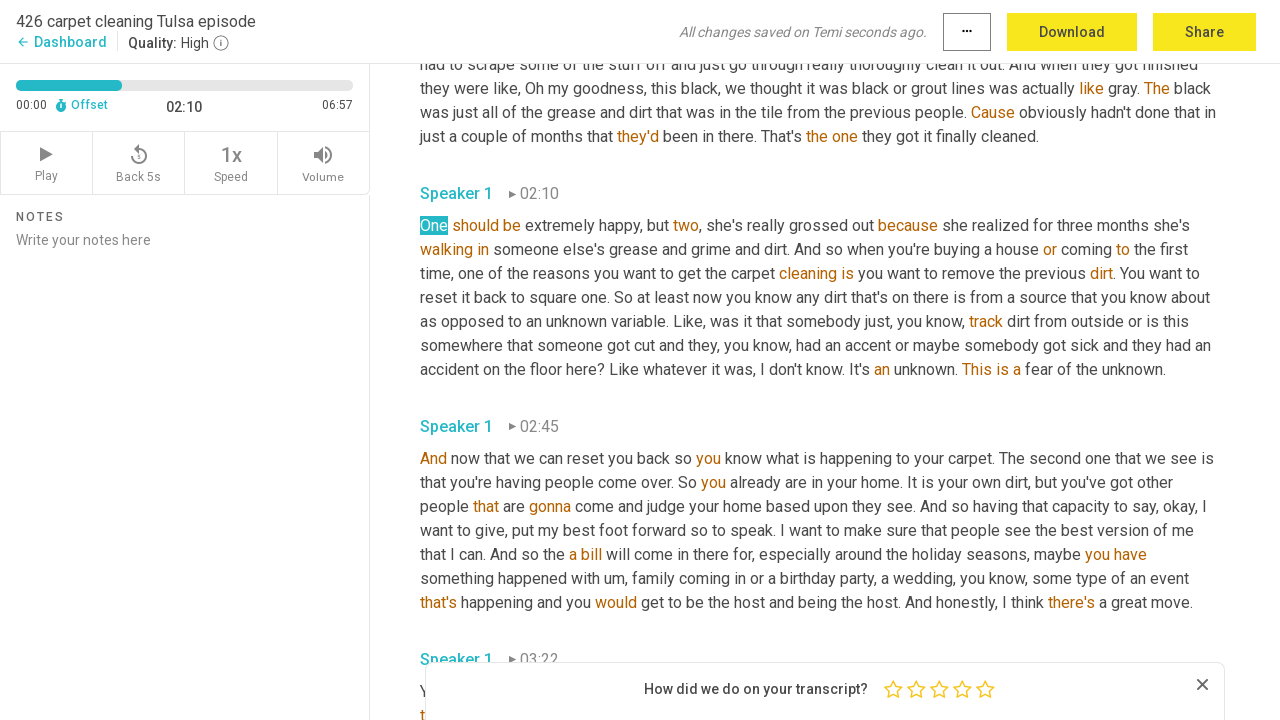

--- FILE ---
content_type: text/html; charset=utf-8
request_url: https://www.temi.com/editor/t/6Q2Efy3jP6NSnrFBAMhYj_KaKFFpoHHRQyvfL-SsvzuDcQZH8PkQV3633aQtWfn9FvN4LTJpYzoVStYKjb39Ojj_9_U?loadFrom=PastedDeeplink&ts=130.77
body_size: 26736
content:



<!DOCTYPE html>
<html lang="en">
<!-- Server: ip-10-2-129-225.us-west-2.compute.internal -->
<head>
    <title>Transcript Editor | temi.com</title>
    

<meta property="og:title" content="Transcript Editor | temi.com" />
<meta property="og:type" content="website" />
<meta property="og:site_name" content="temi" />
<meta property="og:description" content="Use Temi&#x2019;s free editor to polish your transcripts to 100% accuracy and edit or add speaker names. Export your transcript as a Word Doc, a PDF or a TXT file." />
<meta property="og:image" content="https://www.rev.com/content/img/temi/temi-logo-blue-text-large.jpg" />
<meta property="og:image:width" content="1121" />
<meta property="og:image:height" content="319" />
<meta property="og:url" content="https://www.temi.com/editor/t/6Q2Efy3jP6NSnrFBAMhYj_KaKFFpoHHRQyvfL-SsvzuDcQZH8PkQV3633aQtWfn9FvN4LTJpYzoVStYKjb39Ojj_9_U" />
<meta property="fb:app_id" content="1468830553199299" />
<meta property="twitter:card" content="summary_large_image" />
<meta property="twitter:site" content="@usetemi" />


        <meta name="robots" content="noindex" />
    <meta name="viewport" content="width=device-width, initial-scale=1, maximum-scale=1, user-scalable=0">
    <meta name="format-detection" content="telephone=no">
    <meta name="apple-itunes-app" content="app-id=1269856195">
    <link href="https://fonts.googleapis.com/icon?family=Material+Icons" rel="stylesheet">
    <link href="https://cdnjs.cloudflare.com/ajax/libs/ionicons/2.0.1/css/ionicons.min.css" rel="stylesheet">

    <link rel="shortcut icon" type="image/png" href="/content/img/temi/favicon.ico"/>

        <meta name="description" content="Use Temi’s free editor to polish your transcripts to 100% accuracy and edit or add speaker names. Export your transcript as a Word Doc, a PDF or a TXT file." />

    <script>
    (function() {
        var d = document;
        var c = d.createElement('script');
        if (!('noModule' in c) && 'onbeforeload' in c) {
            var s = false;
            d.addEventListener('beforeload', function(e) {
            if (e.target === c) {
                s = true;
            } else if (!e.target.hasAttribute('nomodule') || !s) {
                return;
            }
            e.preventDefault();
            }, true);

            c.type = 'module';
            c.src = '.';
            d.head.appendChild(c);
            c.remove();
        }
    }());
</script>
    <script src="/build/polyfills.bundle.js?v=WndMH0u5C9vytrbMqw8-8VwmeOI17TgKcWXj84ShORM" nomodule></script>

        

        


    <script>
        !function(t,e){var o,n,p,r;e.__SV||(window.posthog=e,e._i=[],e.init=function(i,s,a){function g(t,e){var o=e.split(".");2==o.length&&(t=t[o[0]],e=o[1]),t[e]=function(){t.push([e].concat(Array.prototype.slice.call(arguments,0)))}}(p=t.createElement("script")).type="text/javascript",p.crossOrigin="anonymous",p.async=!0,p.src=s.api_host.replace(".i.posthog.com","-assets.i.posthog.com")+"/static/array.js",(r=t.getElementsByTagName("script")[0]).parentNode.insertBefore(p,r);var u=e;for(void 0!==a?u=e[a]=[]:a="posthog",u.people=u.people||[],u.toString=function(t){var e="posthog";return"posthog"!==a&&(e+="."+a),t||(e+=" (stub)"),e},u.people.toString=function(){return u.toString(1)+".people (stub)"},o="init Ce js Ls Te Fs Ds capture Ye calculateEventProperties Us register register_once register_for_session unregister unregister_for_session Ws getFeatureFlag getFeatureFlagPayload isFeatureEnabled reloadFeatureFlags updateEarlyAccessFeatureEnrollment getEarlyAccessFeatures on onFeatureFlags onSurveysLoaded onSessionId getSurveys getActiveMatchingSurveys renderSurvey canRenderSurvey canRenderSurveyAsync identify setPersonProperties group resetGroups setPersonPropertiesForFlags resetPersonPropertiesForFlags setGroupPropertiesForFlags resetGroupPropertiesForFlags reset get_distinct_id getGroups get_session_id get_session_replay_url alias set_config startSessionRecording stopSessionRecording sessionRecordingStarted captureException loadToolbar get_property getSessionProperty Bs zs createPersonProfile Hs Ms Gs opt_in_capturing opt_out_capturing has_opted_in_capturing has_opted_out_capturing get_explicit_consent_status is_capturing clear_opt_in_out_capturing Ns debug L qs getPageViewId captureTraceFeedback captureTraceMetric".split(" "),n=0;n<o.length;n++)g(u,o[n]);e._i.push([i,s,a])},e.__SV=1)}(document,window.posthog||[]);
        posthog.init('phc_H3TKX53cD9KCYtqK9ibmvakcFWMi2A1RZzkaSy9buzR', {
            api_host: 'https://us.i.posthog.com',
            defaults: '2025-05-24',
            person_profiles: 'identified_only'
        })
    </script>


    <script src="/build/bundles/legacy/jquery.js?v=Er3_kvZhQi5m1MV07SL3ajVDOM5mKrEc_53fdNEQakA"></script>
    <script src="/build/bundles/legacy/react.js?v=fjU7eEWWWuhiPMcTKDYO6q03emFXTwNlLPTno9QlcHw"></script>
    <link href="/content/fa/css/font-awesome.css" type="text/css" rel="stylesheet">
    





    <script src="/build/landing-page.bundle.js?v=4xpT12KaJgRavuqbz804H6MRtqmC9o5229p3XEOUJ1k"></script>
    

<script>
    !function () {
        window.segmentTrackingEnabled = true;
        var analytics = window.analytics = window.analytics || []; if (!analytics.initialize) if (analytics.invoked) window.console && console.error && console.error("Segment snippet included twice."); else {
            analytics.invoked = !0; analytics.methods = ["trackSubmit", "trackClick", "trackLink", "trackForm", "pageview", "identify", "reset", "group", "track", "ready", "alias", "debug", "page", "once", "off", "on", "addSourceMiddleware", "addIntegrationMiddleware", "setAnonymousId", "addDestinationMiddleware"]; analytics.factory = function (e) { return function () { var t = Array.prototype.slice.call(arguments); t.unshift(e); analytics.push(t); return analytics } }; for (var e = 0; e < analytics.methods.length; e++) { var key = analytics.methods[e]; analytics[key] = analytics.factory(key) } analytics.load = function (key, e) { var t = document.createElement("script"); t.type = "text/javascript"; t.async = !0; t.src = 'https://evs.bubo-bubo.rev.com/vuJKUsyQcbGfLatMF8YUDz/tyKCHHbrpCEF1awtHhhquy.min.js'; var n = document.getElementsByTagName("script")[0]; n.parentNode.insertBefore(t, n); analytics._loadOptions = e }; analytics._writeKey = 'WEmx47r1UEglal6RqTQxEBV8k5L4SKYb';
                analytics._cdn = 'https://evs.bubo-bubo.rev.com';
            analytics.SNIPPET_VERSION = "4.15.3";
            if (true) {
                analytics.load('WEmx47r1UEglal6RqTQxEBV8k5L4SKYb', {
                  integrations: {
                    "Segment.io": {
                      deliveryStrategy: {
                        strategy: "batching",
                        config: {
                          size: 20,
                          timeout: 5000
                        }
                      }
                    }
                  }
                });
                analytics.ready(function () {
                    const gaIsDefined = typeof (ga) === "function";
                    const isCustomer = "customers" === "customers";
                    if (!(gaIsDefined && isCustomer)) {
                        window.analytics.page({"isMobile":"false"});
                    } else {
                        ga(function (defaultTracker) {
                            // Default tracker may be undefined if window.ga has been loaded via GTM tag instead of
                            // GA snippet and ga('create') has not been called directly (as it is in the shared
                            // "_google-analytics" partial)
                            // This will try to use the client ID from GTM's tag-specific tracker (usually the
                            // first/only tracker returned by ga.getAll) if the default doesn't exist
                            const tracker = defaultTracker || ga.getAll()[0]
                            // Don't send GA client ID in Segment event if there's no tracker
                            if (!tracker) {
                                return window.analytics.page({"isMobile":"false"});
                            }
                            const clientId = tracker.get("clientId");
                            const externalIdObject =
                            {
                                externalIds: [
                                    {
                                        id: clientId,
                                        type: "ga_client_id",
                                        collection: "users",
                                        encoding: "none"
                                    }
                                ]
                            };
                            window.analytics.page({"isMobile":"false"}, externalIdObject);
                        });
                    }
                });
            }
        }

        // Send "isMobile" property along with all segment calls
        analytics.addSourceMiddleware(({ payload, next }) => {
            payload.obj.properties = payload.obj.properties || {};
            payload.obj.properties.isMobile = "false";
            next(payload);
        });
    }();
</script>

<script type="text/javascript">
    window.segmentReset = () => {
        if (window.analytics) {
            window.analytics.reset();
        }
    }
</script>


        

        



<script>
            window.ga = window.ga || function() { (ga.q = ga.q || []).push(arguments) };
            ga.l = +new Date;
            ga('create', 'UA-18309154-16', 'auto');</script><script async src='https://www.google-analytics.com/analytics.js'></script>
<script>
    ga('set', 'dimension1', 'Anonymous');
    ga('send', 'pageview');
</script>

        


        <script src="/build/mp.bundle.js?v=6Yzpm7Gp6WjAAhVj7xVttyl7yq-y5hYiDx5IvdwyOOA"></script>
        


<script type="text/javascript">rev_Mixpanel = new ft_Mixpanel('f0edb2cb4e2ba3424bb5e1c3840aadda', '', 'temi', false);</script>
    <script>
        window.addEventListener('load', function() {
            rev_Mixpanel.trackLinks("mixpanel-link");
        });
    </script>


    
    <link href="/build/styles/pages/editors/temi.css?v=KnITRJHrLHe8kt87nvLdHp5V2LoiPB2PImmPGV12NrQ" type="text/css" rel="stylesheet">

    
    <script src="/build/bundles/legacy/temi-editor.js?v=MH10KgW3h984TMKUIMwWHUygS3ZuyEDPe-Q35PieTiw"></script>
    <script src="/build/temi.bundle.js?v=qT4BX5cAq7ffrwWoHD-ky5M3EG44uLTVpYw1ru3XkCM"></script>
    <script src="/build/standardized-audio-context.bundle.js?v=TAfyV-QQj9ScOzbDw0L4E9FxFM67goWYIDtUbYTYEU4"></script>
    <script>
            !function(a,b,c,d,e,f,g,h){a.RaygunObject=e,a[e]=a[e]||function(){
            (a[e].o=a[e].o||[]).push(arguments)},f=b.createElement(c),g=b.getElementsByTagName(c)[0],
            f.async=1,f.src=d,g.parentNode.insertBefore(f,g),h=a.onerror,a.onerror=function(b,c,d,f,g){
            h&&h(b,c,d,f,g),g||(g=new Error(b)),a[e].q=a[e].q||[],a[e].q.push({
            e:g})}}(window,document,"script","//cdn.raygun.io/raygun4js/raygun.min.js","rg4js");
        

            rg4js('options', {
                debugMode: true,
                ignoreAjaxAbort: true,
                ignoreAjaxError: true,
                ignore3rdPartyErrors: true
            });
            rg4js('apiKey', 'eIWQURn3Q+LVjvLWfppMgA==');
            rg4js('enableCrashReporting', true);
        
window.rg4js = rg4js;</script>

    <meta name="viewport" content="width=device-width, initial-scale=1, maximum-scale=1, user-scalable=0" />


</head>
<body>
        

    <div id="body-wrapper">
        <div id="promo" class="promo">
            <header id="header" class="fixed-position"></header>

        </div>

        




<div class="roboto dark-gray flex flex-column vh-100">
    



<div id="root"></div>


</div>

    </div>


    <script type="text/javascript">
        $(function () {
            window.stEditor.InitEditor({
                rootElement: 'root',
                minPasswordLength: 8,
                model: {"isApproved":true,"email":"completecarpet@gmail.com","draft":{"id":2633990,"versionNumber":0,"nodes":[{"object":"block","type":"Monologue","nodes":[{"nodes":[{"object":"text","leaves":[{"object":"leaf","text":"","marks":[]}]}],"object":"block","type":"Speaker","data":{"speakerId":0}},{"nodes":[{"object":"text","leaves":[{"object":"leaf","text":"00:01","marks":[]}]}],"object":"block","type":"Timestamp","data":{"seconds":1.2}},{"nodes":[{"object":"text","leaves":[{"object":"leaf","text":"This is another podcast for complete carpet, carpet cleaning Tulsa. Since 1998 ","marks":[]},{"object":"leaf","text":"I","marks":[{"type":"LowConfidence"}]},{"object":"leaf","text":" ","marks":[]},{"object":"leaf","text":"wanted","marks":[{"type":"LowConfidence"}]},{"object":"leaf","text":" ","marks":[]},{"object":"leaf","text":"to","marks":[{"type":"LowConfidence"}]},{"object":"leaf","text":" talk ","marks":[]},{"object":"leaf","text":"to","marks":[{"type":"LowConfidence"}]},{"object":"leaf","text":" you today about what is the, what are the benefits of getting your carpets cleaned? What does that nice ceiling ","marks":[]},{"object":"leaf","text":"fare","marks":[{"type":"LowConfidence"}]},{"object":"leaf","text":" of the be able to have a space that you enjoy sitting down ","marks":[]},{"object":"leaf","text":"in","marks":[{"type":"LowConfidence"}]},{"object":"leaf","text":" the carpet. Again, getting to","marks":[]},{"object":"leaf","text":",","marks":[{"type":"Disfluency"}]},{"object":"leaf","text":" ","marks":[]},{"object":"leaf","text":"um,","marks":[{"type":"Disfluency"}]},{"object":"leaf","text":" ","marks":[]},{"object":"leaf","text":"uh,","marks":[{"type":"Disfluency"}]},{"object":"leaf","text":" finally","marks":[]},{"object":"leaf","text":",","marks":[{"type":"Disfluency"}]},{"object":"leaf","text":" ","marks":[]},{"object":"leaf","text":"uh","marks":[{"type":"Disfluency"},{"type":"LowConfidence"}]},{"object":"leaf","text":",","marks":[{"type":"Disfluency"}]},{"object":"leaf","text":" invite friends over and not be embarrassed ","marks":[]},{"object":"leaf","text":"to","marks":[{"type":"LowConfidence"}]},{"object":"leaf","text":" changing the whole environment ","marks":[]},{"object":"leaf","text":"things","marks":[{"type":"LowConfidence"}]},{"object":"leaf","text":". What are all the benefits that we see that carpet cleaning can do for you? That really helped that we've seen people see a difference in","marks":[]},{"object":"leaf","text":",","marks":[{"type":"Disfluency"}]},{"object":"leaf","text":" ","marks":[]},{"object":"leaf","text":"uh,","marks":[{"type":"Disfluency"}]},{"object":"leaf","text":" one of the big areas you'll see people ","marks":[]},{"object":"leaf","text":"is","marks":[{"type":"LowConfidence"}]},{"object":"leaf","text":" ","marks":[]},{"object":"leaf","text":"they're","marks":[{"type":"LowConfidence"}]},{"object":"leaf","text":" ","marks":[]},{"object":"leaf","text":"are","marks":[{"type":"LowConfidence"}]},{"object":"leaf","text":" buying a home and they're going into that home, but they don't particularly know who's been in there, what they've done in ","marks":[]},{"object":"leaf","text":"there","marks":[{"type":"LowConfidence"}]},{"object":"leaf","text":" before. And so they will have us come out to clean the carpet so that they can make the house clean for them. ","marks":[]}]}],"object":"block","type":"Content","data":{"Timestamps":[{"Start":1200,"End":1380,"Bitc":null},{"Start":1381,"End":1500,"Bitc":null},{"Start":1501,"End":1890,"Bitc":null},{"Start":1891,"End":2490,"Bitc":null},{"Start":2491,"End":2820,"Bitc":null},{"Start":2940,"End":3360,"Bitc":null},{"Start":3690,"End":4170,"Bitc":null},{"Start":4530,"End":4800,"Bitc":null},{"Start":4801,"End":5160,"Bitc":null},{"Start":5161,"End":5520,"Bitc":null},{"Start":5521,"End":5730,"Bitc":null},{"Start":5731,"End":6620,"Bitc":null},{"Start":6630,"End":6810,"Bitc":null},{"Start":7500,"End":7770,"Bitc":null},{"Start":7771,"End":7890,"Bitc":null},{"Start":7950,"End":8190,"Bitc":null},{"Start":8191,"End":8280,"Bitc":null},{"Start":8310,"End":8430,"Bitc":null},{"Start":8431,"End":8820,"Bitc":null},{"Start":8821,"End":9300,"Bitc":null},{"Start":10560,"End":10920,"Bitc":null},{"Start":10921,"End":11190,"Bitc":null},{"Start":11191,"End":11730,"Bitc":null},{"Start":11910,"End":12210,"Bitc":null},{"Start":12211,"End":12270,"Bitc":null},{"Start":12271,"End":12330,"Bitc":null},{"Start":12331,"End":12780,"Bitc":null},{"Start":12781,"End":12900,"Bitc":null},{"Start":12901,"End":13140,"Bitc":null},{"Start":13141,"End":13260,"Bitc":null},{"Start":13261,"End":13650,"Bitc":null},{"Start":13651,"End":13980,"Bitc":null},{"Start":13981,"End":14100,"Bitc":null},{"Start":14101,"End":14220,"Bitc":null},{"Start":14221,"End":14430,"Bitc":null},{"Start":14431,"End":14790,"Bitc":null},{"Start":15630,"End":16140,"Bitc":null},{"Start":16141,"End":16590,"Bitc":null},{"Start":16591,"End":16800,"Bitc":null},{"Start":16801,"End":17220,"Bitc":null},{"Start":18390,"End":18540,"Bitc":null},{"Start":18541,"End":18660,"Bitc":null},{"Start":18661,"End":18720,"Bitc":null},{"Start":18721,"End":19110,"Bitc":null},{"Start":19140,"End":19290,"Bitc":null},{"Start":19291,"End":19710,"Bitc":null},{"Start":19711,"End":19920,"Bitc":null},{"Start":20160,"End":20310,"Bitc":null},{"Start":20311,"End":20730,"Bitc":null},{"Start":20731,"End":21120,"Bitc":null},{"Start":21121,"End":21300,"Bitc":null},{"Start":21301,"End":21360,"Bitc":null},{"Start":21361,"End":21420,"Bitc":null},{"Start":21421,"End":21720,"Bitc":null},{"Start":21721,"End":21960,"Bitc":null},{"Start":22040,"End":22350,"Bitc":null},{"Start":22351,"End":22620,"Bitc":null},{"Start":23310,"End":23730,"Bitc":null},{"Start":24090,"End":24300,"Bitc":null},{"Start":24330,"End":24870,"Bitc":null},{"Start":25590,"End":25770,"Bitc":null},{"Start":25920,"End":26340,"Bitc":null},{"Start":26341,"End":26700,"Bitc":null},{"Start":26701,"End":26910,"Bitc":null},{"Start":26911,"End":27000,"Bitc":null},{"Start":27001,"End":27150,"Bitc":null},{"Start":27151,"End":27210,"Bitc":null},{"Start":27211,"End":27690,"Bitc":null},{"Start":27691,"End":27810,"Bitc":null},{"Start":27820,"End":28290,"Bitc":null},{"Start":28291,"End":28380,"Bitc":null},{"Start":28381,"End":28710,"Bitc":null},{"Start":28711,"End":29100,"Bitc":null},{"Start":29101,"End":29280,"Bitc":null},{"Start":29290,"End":29460,"Bitc":null},{"Start":29461,"End":29550,"Bitc":null},{"Start":29551,"End":29670,"Bitc":null},{"Start":29671,"End":29760,"Bitc":null},{"Start":29761,"End":30180,"Bitc":null},{"Start":30181,"End":30300,"Bitc":null},{"Start":30301,"End":30480,"Bitc":null},{"Start":30481,"End":30900,"Bitc":null},{"Start":30930,"End":31140,"Bitc":null},{"Start":31141,"End":31410,"Bitc":null},{"Start":31411,"End":31740,"Bitc":null},{"Start":31741,"End":31890,"Bitc":null},{"Start":31891,"End":32070,"Bitc":null},{"Start":32071,"End":32220,"Bitc":null},{"Start":32221,"End":32520,"Bitc":null},{"Start":32550,"End":32730,"Bitc":null},{"Start":32731,"End":33120,"Bitc":null},{"Start":33180,"End":33510,"Bitc":null},{"Start":33511,"End":33600,"Bitc":null},{"Start":33601,"End":33720,"Bitc":null},{"Start":33721,"End":34170,"Bitc":null},{"Start":34440,"End":34680,"Bitc":null},{"Start":34681,"End":34860,"Bitc":null},{"Start":34861,"End":34920,"Bitc":null},{"Start":34921,"End":35280,"Bitc":null},{"Start":35281,"End":35520,"Bitc":null},{"Start":35790,"End":35970,"Bitc":null},{"Start":35971,"End":36120,"Bitc":null},{"Start":36121,"End":36180,"Bitc":null},{"Start":36181,"End":36240,"Bitc":null},{"Start":36300,"End":36480,"Bitc":null},{"Start":36481,"End":36780,"Bitc":null},{"Start":36781,"End":36900,"Bitc":null},{"Start":36901,"End":37050,"Bitc":null},{"Start":37051,"End":37320,"Bitc":null},{"Start":37321,"End":37440,"Bitc":null},{"Start":37441,"End":37710,"Bitc":null},{"Start":37940,"End":38100,"Bitc":null},{"Start":38110,"End":38550,"Bitc":null},{"Start":38551,"End":38610,"Bitc":null},{"Start":38611,"End":39090,"Bitc":null},{"Start":39360,"End":39600,"Bitc":null},{"Start":39601,"End":39720,"Bitc":null},{"Start":39721,"End":39990,"Bitc":null},{"Start":39991,"End":40230,"Bitc":null},{"Start":40231,"End":40350,"Bitc":null},{"Start":40351,"End":40680,"Bitc":null},{"Start":41040,"End":41160,"Bitc":null},{"Start":41161,"End":41400,"Bitc":null},{"Start":41850,"End":42150,"Bitc":null},{"Start":42360,"End":42780,"Bitc":null},{"Start":42781,"End":42960,"Bitc":null},{"Start":42961,"End":43260,"Bitc":null},{"Start":43261,"End":43410,"Bitc":null},{"Start":43411,"End":43530,"Bitc":null},{"Start":43531,"End":43620,"Bitc":null},{"Start":43621,"End":43770,"Bitc":null},{"Start":43771,"End":43920,"Bitc":null},{"Start":43921,"End":44100,"Bitc":null},{"Start":44101,"End":44190,"Bitc":null},{"Start":44191,"End":44310,"Bitc":null},{"Start":44311,"End":44820,"Bitc":null},{"Start":45210,"End":45360,"Bitc":null},{"Start":45361,"End":45810,"Bitc":null},{"Start":46250,"End":46440,"Bitc":null},{"Start":46441,"End":46740,"Bitc":null},{"Start":46741,"End":46980,"Bitc":null},{"Start":46981,"End":47160,"Bitc":null},{"Start":47161,"End":47310,"Bitc":null},{"Start":47311,"End":47460,"Bitc":null},{"Start":47461,"End":47520,"Bitc":null},{"Start":47521,"End":47790,"Bitc":null},{"Start":47791,"End":47850,"Bitc":null},{"Start":47851,"End":48150,"Bitc":null},{"Start":48151,"End":48270,"Bitc":null},{"Start":48271,"End":48420,"Bitc":null},{"Start":48421,"End":48540,"Bitc":null},{"Start":48541,"End":48720,"Bitc":null},{"Start":48721,"End":48990,"Bitc":null},{"Start":49020,"End":49290,"Bitc":null},{"Start":49291,"End":49710,"Bitc":null},{"Start":49740,"End":50280,"Bitc":null},{"Start":50460,"End":50820,"Bitc":null},{"Start":50821,"End":51150,"Bitc":null}]}}],"data":{"monologueId":0,"customData":{}}},{"object":"block","type":"Monologue","nodes":[{"nodes":[{"object":"text","leaves":[{"object":"leaf","text":"","marks":[]}]}],"object":"block","type":"Speaker","data":{"speakerId":0}},{"nodes":[{"object":"text","leaves":[{"object":"leaf","text":"00:51","marks":[]}]}],"object":"block","type":"Timestamp","data":{"seconds":51.9}},{"nodes":[{"object":"text","leaves":[{"object":"leaf","text":"Sometimes you have","marks":[]},{"object":"leaf","text":",","marks":[{"type":"Disfluency"}]},{"object":"leaf","text":" ","marks":[]},{"object":"leaf","text":"uh","marks":[{"type":"Disfluency"},{"type":"LowConfidence"}]},{"object":"leaf","text":",","marks":[{"type":"Disfluency"}]},{"object":"leaf","text":" you know what's happened. So like if it's ","marks":[]},{"object":"leaf","text":"my","marks":[{"type":"LowConfidence"}]},{"object":"leaf","text":" dirt, if I spilled some orange juice somewhere","marks":[]},{"object":"leaf","text":",","marks":[{"type":"Disfluency"}]},{"object":"leaf","text":" ","marks":[]},{"object":"leaf","text":"uh","marks":[{"type":"Disfluency"},{"type":"LowConfidence"}]},{"object":"leaf","text":",","marks":[{"type":"Disfluency"}]},{"object":"leaf","text":" then you know, I ","marks":[]},{"object":"leaf","text":"can","marks":[{"type":"LowConfidence"}]},{"object":"leaf","text":" choose to take care of it or ","marks":[]},{"object":"leaf","text":"not","marks":[{"type":"LowConfidence"}]},{"object":"leaf","text":" take care of it. But I know it's my fault. I know I con consistently know ","marks":[]},{"object":"leaf","text":"what","marks":[{"type":"LowConfidence"}]},{"object":"leaf","text":" it is. But if it was somebody else's drink, like someone else's kid came to my house and spilled something, it's weird because it ","marks":[]},{"object":"leaf","text":"does","marks":[{"type":"LowConfidence"}]},{"object":"leaf","text":" not my dirt. ","marks":[]},{"object":"leaf","text":"Um","marks":[{"type":"Disfluency"},{"type":"LowConfidence"}]},{"object":"leaf","text":",","marks":[{"type":"Disfluency"}]},{"object":"leaf","text":" I have a different feeling towards it. So I all of a sudden take and feel like that needs to be, it's more important to clean that up than it is to clean my own mess up. And so we see this ","marks":[]},{"object":"leaf","text":"in","marks":[{"type":"LowConfidence"}]},{"object":"leaf","text":" ","marks":[]},{"object":"leaf","text":"houses","marks":[{"type":"LowConfidence"}]},{"object":"leaf","text":", ","marks":[]},{"object":"leaf","text":"this","marks":[{"type":"LowConfidence"}]},{"object":"leaf","text":", that if you've made the dirt, you're willing to live with it longer. But if it's someone else's dirt that's already there. An extreme example, we went to clean ","marks":[]},{"object":"leaf","text":"somebody's","marks":[{"type":"LowConfidence"}]},{"object":"leaf","text":" tile ","marks":[]},{"object":"leaf","text":"once","marks":[{"type":"LowConfidence"}]},{"object":"leaf","text":" and they had","marks":[]},{"object":"leaf","text":",","marks":[{"type":"Disfluency"}]},{"object":"leaf","text":" ","marks":[]},{"object":"leaf","text":"um","marks":[{"type":"Disfluency"},{"type":"LowConfidence"}]},{"object":"leaf","text":",","marks":[{"type":"Disfluency"}]},{"object":"leaf","text":" ","marks":[]},{"object":"leaf","text":"uh","marks":[{"type":"Disfluency"},{"type":"LowConfidence"}]},{"object":"leaf","text":",","marks":[{"type":"Disfluency"}]},{"object":"leaf","text":" had just bought the house. ","marks":[]}]}],"object":"block","type":"Content","data":{"Timestamps":[{"Start":51900,"End":52590,"Bitc":null},{"Start":52591,"End":52800,"Bitc":null},{"Start":52801,"End":53160,"Bitc":null},{"Start":53460,"End":53610,"Bitc":null},{"Start":53640,"End":53820,"Bitc":null},{"Start":53821,"End":54000,"Bitc":null},{"Start":54001,"End":54210,"Bitc":null},{"Start":54211,"End":54570,"Bitc":null},{"Start":54571,"End":54900,"Bitc":null},{"Start":54901,"End":55080,"Bitc":null},{"Start":55081,"End":55200,"Bitc":null},{"Start":55201,"End":55290,"Bitc":null},{"Start":55291,"End":55440,"Bitc":null},{"Start":55530,"End":55860,"Bitc":null},{"Start":55920,"End":56070,"Bitc":null},{"Start":56071,"End":56220,"Bitc":null},{"Start":56221,"End":56820,"Bitc":null},{"Start":57210,"End":57390,"Bitc":null},{"Start":57391,"End":57630,"Bitc":null},{"Start":57631,"End":57840,"Bitc":null},{"Start":57841,"End":58290,"Bitc":null},{"Start":58710,"End":58890,"Bitc":null},{"Start":58920,"End":59220,"Bitc":null},{"Start":59490,"End":59580,"Bitc":null},{"Start":59581,"End":59880,"Bitc":null},{"Start":60060,"End":60090,"Bitc":null},{"Start":60091,"End":60240,"Bitc":null},{"Start":60241,"End":60510,"Bitc":null},{"Start":60511,"End":60600,"Bitc":null},{"Start":60601,"End":60750,"Bitc":null},{"Start":60751,"End":60900,"Bitc":null},{"Start":60901,"End":60960,"Bitc":null},{"Start":60961,"End":61050,"Bitc":null},{"Start":61051,"End":61180,"Bitc":null},{"Start":61181,"End":61320,"Bitc":null},{"Start":61321,"End":61500,"Bitc":null},{"Start":61501,"End":61650,"Bitc":null},{"Start":61651,"End":61740,"Bitc":null},{"Start":61741,"End":61830,"Bitc":null},{"Start":61950,"End":62130,"Bitc":null},{"Start":62131,"End":62160,"Bitc":null},{"Start":62161,"End":62310,"Bitc":null},{"Start":62311,"End":62670,"Bitc":null},{"Start":63180,"End":63360,"Bitc":null},{"Start":63361,"End":63690,"Bitc":null},{"Start":63691,"End":63900,"Bitc":null},{"Start":63901,"End":64290,"Bitc":null},{"Start":64590,"End":64710,"Bitc":null},{"Start":64711,"End":64950,"Bitc":null},{"Start":65010,"End":65490,"Bitc":null},{"Start":65491,"End":65560,"Bitc":null},{"Start":65561,"End":65640,"Bitc":null},{"Start":65641,"End":65700,"Bitc":null},{"Start":65701,"End":65850,"Bitc":null},{"Start":65851,"End":65970,"Bitc":null},{"Start":65971,"End":66060,"Bitc":null},{"Start":66061,"End":66150,"Bitc":null},{"Start":66151,"End":66270,"Bitc":null},{"Start":66271,"End":66900,"Bitc":null},{"Start":67050,"End":67500,"Bitc":null},{"Start":67501,"End":67890,"Bitc":null},{"Start":67920,"End":68070,"Bitc":null},{"Start":68071,"End":68340,"Bitc":null},{"Start":68341,"End":68820,"Bitc":null},{"Start":68821,"End":69150,"Bitc":null},{"Start":69151,"End":69360,"Bitc":null},{"Start":69361,"End":69420,"Bitc":null},{"Start":69421,"End":69540,"Bitc":null},{"Start":69541,"End":69870,"Bitc":null},{"Start":70200,"End":70350,"Bitc":null},{"Start":70351,"End":70620,"Bitc":null},{"Start":70621,"End":71040,"Bitc":null},{"Start":71430,"End":71640,"Bitc":null},{"Start":71641,"End":71910,"Bitc":null},{"Start":71911,"End":72210,"Bitc":null},{"Start":72211,"End":72330,"Bitc":null},{"Start":72331,"End":72450,"Bitc":null},{"Start":72451,"End":72630,"Bitc":null},{"Start":72631,"End":72780,"Bitc":null},{"Start":72781,"End":73110,"Bitc":null},{"Start":73680,"End":73850,"Bitc":null},{"Start":73851,"End":73980,"Bitc":null},{"Start":73981,"End":74160,"Bitc":null},{"Start":74161,"End":74190,"Bitc":null},{"Start":74191,"End":74550,"Bitc":null},{"Start":74850,"End":75330,"Bitc":null},{"Start":75331,"End":75660,"Bitc":null},{"Start":75661,"End":75780,"Bitc":null},{"Start":75781,"End":75960,"Bitc":null},{"Start":75961,"End":76170,"Bitc":null},{"Start":76710,"End":76860,"Bitc":null},{"Start":76861,"End":76920,"Bitc":null},{"Start":76921,"End":76950,"Bitc":null},{"Start":76951,"End":77220,"Bitc":null},{"Start":77221,"End":77550,"Bitc":null},{"Start":77850,"End":78000,"Bitc":null},{"Start":78001,"End":78150,"Bitc":null},{"Start":78151,"End":78300,"Bitc":null},{"Start":78301,"End":78480,"Bitc":null},{"Start":78481,"End":78660,"Bitc":null},{"Start":78661,"End":78750,"Bitc":null},{"Start":78751,"End":78870,"Bitc":null},{"Start":78900,"End":79020,"Bitc":null},{"Start":79021,"End":79230,"Bitc":null},{"Start":79231,"End":79530,"Bitc":null},{"Start":79531,"End":79590,"Bitc":null},{"Start":79591,"End":79770,"Bitc":null},{"Start":79771,"End":79950,"Bitc":null},{"Start":79951,"End":80190,"Bitc":null},{"Start":80490,"End":80700,"Bitc":null},{"Start":80701,"End":80790,"Bitc":null},{"Start":80791,"End":80910,"Bitc":null},{"Start":80911,"End":81000,"Bitc":null},{"Start":81001,"End":81330,"Bitc":null},{"Start":81480,"End":81600,"Bitc":null},{"Start":81601,"End":81750,"Bitc":null},{"Start":81751,"End":81930,"Bitc":null},{"Start":81931,"End":82050,"Bitc":null},{"Start":82051,"End":82170,"Bitc":null},{"Start":82171,"End":82350,"Bitc":null},{"Start":82650,"End":82830,"Bitc":null},{"Start":82831,"End":83010,"Bitc":null},{"Start":83011,"End":83190,"Bitc":null},{"Start":83191,"End":83430,"Bitc":null},{"Start":83580,"End":83880,"Bitc":null},{"Start":83881,"End":83970,"Bitc":null},{"Start":83971,"End":84180,"Bitc":null},{"Start":84270,"End":84450,"Bitc":null},{"Start":84451,"End":84630,"Bitc":null},{"Start":84631,"End":84810,"Bitc":null},{"Start":84811,"End":84900,"Bitc":null},{"Start":84901,"End":85140,"Bitc":null},{"Start":85170,"End":85380,"Bitc":null},{"Start":85440,"End":85740,"Bitc":null},{"Start":85741,"End":85830,"Bitc":null},{"Start":85831,"End":85950,"Bitc":null},{"Start":85951,"End":86040,"Bitc":null},{"Start":86041,"End":86130,"Bitc":null},{"Start":86131,"End":86460,"Bitc":null},{"Start":86461,"End":86580,"Bitc":null},{"Start":86581,"End":86700,"Bitc":null},{"Start":86701,"End":86850,"Bitc":null},{"Start":86851,"End":87210,"Bitc":null},{"Start":87211,"End":87570,"Bitc":null},{"Start":87571,"End":87810,"Bitc":null},{"Start":87811,"End":87930,"Bitc":null},{"Start":87931,"End":88110,"Bitc":null},{"Start":88111,"End":88440,"Bitc":null},{"Start":88630,"End":88830,"Bitc":null},{"Start":88831,"End":89160,"Bitc":null},{"Start":89161,"End":89490,"Bitc":null},{"Start":89491,"End":89580,"Bitc":null},{"Start":89581,"End":89730,"Bitc":null},{"Start":89731,"End":89790,"Bitc":null},{"Start":89791,"End":90000,"Bitc":null},{"Start":90001,"End":90300,"Bitc":null},{"Start":90301,"End":90690,"Bitc":null},{"Start":90691,"End":90990,"Bitc":null},{"Start":91290,"End":91560,"Bitc":null},{"Start":91561,"End":91710,"Bitc":null},{"Start":91711,"End":92190,"Bitc":null},{"Start":92280,"End":92610,"Bitc":null},{"Start":93720,"End":93870,"Bitc":null},{"Start":93900,"End":94080,"Bitc":null},{"Start":94081,"End":94290,"Bitc":null},{"Start":94291,"End":94470,"Bitc":null},{"Start":94471,"End":94560,"Bitc":null},{"Start":94561,"End":94890,"Bitc":null}]}}],"data":{"monologueId":1,"customData":{}}},{"object":"block","type":"Monologue","nodes":[{"nodes":[{"object":"text","leaves":[{"object":"leaf","text":"","marks":[]}]}],"object":"block","type":"Speaker","data":{"speakerId":0}},{"nodes":[{"object":"text","leaves":[{"object":"leaf","text":"01:35","marks":[]}]}],"object":"block","type":"Timestamp","data":{"seconds":95.01}},{"nodes":[{"object":"text","leaves":[{"object":"leaf","text":"They'd been in there maybe three or four months and we ","marks":[]},{"object":"leaf","text":"were","marks":[{"type":"LowConfidence"}]},{"object":"leaf","text":" cleaning the carpets ","marks":[]},{"object":"leaf","text":"fresh","marks":[{"type":"LowConfidence"}]},{"object":"leaf","text":" ","marks":[]},{"object":"leaf","text":"and","marks":[{"type":"LowConfidence"}]},{"object":"leaf","text":" stuff up. ","marks":[]},{"object":"leaf","text":"Or","marks":[{"type":"LowConfidence"}]},{"object":"leaf","text":" ","marks":[]},{"object":"leaf","text":"we","marks":[{"type":"LowConfidence"}]},{"object":"leaf","text":" ","marks":[]},{"object":"leaf","text":"said","marks":[{"type":"LowConfidence"}]},{"object":"leaf","text":", Hey, we ","marks":[]},{"object":"leaf","text":"could","marks":[{"type":"LowConfidence"}]},{"object":"leaf","text":" also clean the tile ","marks":[]},{"object":"leaf","text":"and","marks":[{"type":"LowConfidence"}]},{"object":"leaf","text":" ","marks":[]},{"object":"leaf","text":"this","marks":[{"type":"LowConfidence"}]},{"object":"leaf","text":", I don't know if ","marks":[]},{"object":"leaf","text":"it's","marks":[{"type":"LowConfidence"}]},{"object":"leaf","text":" that dirty. ","marks":[]},{"object":"leaf","text":"So","marks":[{"type":"LowConfidence"}]},{"object":"leaf","text":" test cleaned a little area and ","marks":[]},{"object":"leaf","text":"low","marks":[{"type":"LowConfidence"}]},{"object":"leaf","text":" and behold, the grout was not supposed to be black. It was actually supposed to be a light gray and ","marks":[]},{"object":"leaf","text":"it","marks":[{"type":"LowConfidence"}]},{"object":"leaf","text":", so we physically had to scrape some of the stuff off and just go through really thoroughly clean it out. And when they got finished they were like, Oh my goodness, this black, we thought it was black or grout lines was actually ","marks":[]},{"object":"leaf","text":"like","marks":[{"type":"LowConfidence"}]},{"object":"leaf","text":" gray. ","marks":[]},{"object":"leaf","text":"The","marks":[{"type":"LowConfidence"}]},{"object":"leaf","text":" black was just all of the grease and dirt that was in the tile from the previous people. ","marks":[]},{"object":"leaf","text":"Cause","marks":[{"type":"LowConfidence"}]},{"object":"leaf","text":" obviously hadn't done that in just a couple of months that ","marks":[]},{"object":"leaf","text":"they'd","marks":[{"type":"LowConfidence"}]},{"object":"leaf","text":" been in there. That's ","marks":[]},{"object":"leaf","text":"the","marks":[{"type":"LowConfidence"}]},{"object":"leaf","text":" ","marks":[]},{"object":"leaf","text":"one","marks":[{"type":"LowConfidence"}]},{"object":"leaf","text":" they got it finally cleaned. ","marks":[]}]}],"object":"block","type":"Content","data":{"Timestamps":[{"Start":95010,"End":95220,"Bitc":null},{"Start":95221,"End":95340,"Bitc":null},{"Start":95341,"End":95430,"Bitc":null},{"Start":95431,"End":95550,"Bitc":null},{"Start":95551,"End":95730,"Bitc":null},{"Start":95731,"End":95910,"Bitc":null},{"Start":95911,"End":95970,"Bitc":null},{"Start":95971,"End":96090,"Bitc":null},{"Start":96091,"End":96510,"Bitc":null},{"Start":96840,"End":96960,"Bitc":null},{"Start":96961,"End":97200,"Bitc":null},{"Start":97350,"End":97650,"Bitc":null},{"Start":97651,"End":97890,"Bitc":null},{"Start":97891,"End":97950,"Bitc":null},{"Start":97951,"End":98370,"Bitc":null},{"Start":98371,"End":98700,"Bitc":null},{"Start":98701,"End":98840,"Bitc":null},{"Start":98841,"End":99030,"Bitc":null},{"Start":99031,"End":99180,"Bitc":null},{"Start":99181,"End":99260,"Bitc":null},{"Start":99261,"End":99330,"Bitc":null},{"Start":99331,"End":99450,"Bitc":null},{"Start":99451,"End":99590,"Bitc":null},{"Start":100110,"End":100260,"Bitc":null},{"Start":100261,"End":100350,"Bitc":null},{"Start":100360,"End":100590,"Bitc":null},{"Start":100591,"End":100770,"Bitc":null},{"Start":100771,"End":100830,"Bitc":null},{"Start":100831,"End":101060,"Bitc":null},{"Start":101061,"End":101140,"Bitc":null},{"Start":101141,"End":101250,"Bitc":null},{"Start":101360,"End":101430,"Bitc":null},{"Start":101431,"End":101610,"Bitc":null},{"Start":101611,"End":101700,"Bitc":null},{"Start":101701,"End":101770,"Bitc":null},{"Start":101771,"End":101850,"Bitc":null},{"Start":101851,"End":101970,"Bitc":null},{"Start":101971,"End":102330,"Bitc":null},{"Start":102480,"End":102640,"Bitc":null},{"Start":102660,"End":102990,"Bitc":null},{"Start":102991,"End":103260,"Bitc":null},{"Start":103261,"End":103320,"Bitc":null},{"Start":103321,"End":103530,"Bitc":null},{"Start":103531,"End":103890,"Bitc":null},{"Start":103891,"End":104250,"Bitc":null},{"Start":104520,"End":104730,"Bitc":null},{"Start":104731,"End":104820,"Bitc":null},{"Start":104821,"End":105300,"Bitc":null},{"Start":105330,"End":105510,"Bitc":null},{"Start":105511,"End":105990,"Bitc":null},{"Start":105991,"End":106170,"Bitc":null},{"Start":106171,"End":106380,"Bitc":null},{"Start":106381,"End":106620,"Bitc":null},{"Start":106621,"End":106680,"Bitc":null},{"Start":106681,"End":106800,"Bitc":null},{"Start":106801,"End":107250,"Bitc":null},{"Start":107460,"End":107610,"Bitc":null},{"Start":107611,"End":107730,"Bitc":null},{"Start":107760,"End":108060,"Bitc":null},{"Start":108061,"End":108300,"Bitc":null},{"Start":108301,"End":108360,"Bitc":null},{"Start":108361,"End":108480,"Bitc":null},{"Start":108481,"End":108540,"Bitc":null},{"Start":108541,"End":108840,"Bitc":null},{"Start":108841,"End":109260,"Bitc":null},{"Start":109530,"End":109730,"Bitc":null},{"Start":109731,"End":109830,"Bitc":null},{"Start":109890,"End":110070,"Bitc":null},{"Start":110071,"End":110220,"Bitc":null},{"Start":110221,"End":110670,"Bitc":null},{"Start":110671,"End":110820,"Bitc":null},{"Start":110821,"End":110880,"Bitc":null},{"Start":110881,"End":111270,"Bitc":null},{"Start":111271,"End":111450,"Bitc":null},{"Start":111451,"End":111510,"Bitc":null},{"Start":111511,"End":111570,"Bitc":null},{"Start":111571,"End":111750,"Bitc":null},{"Start":111751,"End":111990,"Bitc":null},{"Start":111991,"End":112080,"Bitc":null},{"Start":112081,"End":112260,"Bitc":null},{"Start":112530,"End":112710,"Bitc":null},{"Start":112711,"End":112920,"Bitc":null},{"Start":112921,"End":113220,"Bitc":null},{"Start":113221,"End":113610,"Bitc":null},{"Start":113611,"End":113910,"Bitc":null},{"Start":113911,"End":113970,"Bitc":null},{"Start":113971,"End":114090,"Bitc":null},{"Start":114091,"End":114180,"Bitc":null},{"Start":114181,"End":114270,"Bitc":null},{"Start":114271,"End":114360,"Bitc":null},{"Start":114361,"End":114510,"Bitc":null},{"Start":114511,"End":114810,"Bitc":null},{"Start":114811,"End":114870,"Bitc":null},{"Start":114871,"End":114930,"Bitc":null},{"Start":114931,"End":115020,"Bitc":null},{"Start":115021,"End":115140,"Bitc":null},{"Start":115141,"End":115260,"Bitc":null},{"Start":115261,"End":115710,"Bitc":null},{"Start":116280,"End":116550,"Bitc":null},{"Start":116551,"End":116970,"Bitc":null},{"Start":117000,"End":117150,"Bitc":null},{"Start":117151,"End":117270,"Bitc":null},{"Start":117271,"End":117330,"Bitc":null},{"Start":117331,"End":117420,"Bitc":null},{"Start":117421,"End":117780,"Bitc":null},{"Start":117781,"End":117840,"Bitc":null},{"Start":117841,"End":118110,"Bitc":null},{"Start":118111,"End":118440,"Bitc":null},{"Start":118441,"End":118560,"Bitc":null},{"Start":118620,"End":119010,"Bitc":null},{"Start":119011,"End":119220,"Bitc":null},{"Start":119221,"End":119390,"Bitc":null},{"Start":119420,"End":119520,"Bitc":null},{"Start":119521,"End":119820,"Bitc":null},{"Start":119821,"End":120000,"Bitc":null},{"Start":120001,"End":120330,"Bitc":null},{"Start":120331,"End":120600,"Bitc":null},{"Start":120601,"End":120690,"Bitc":null},{"Start":120691,"End":120780,"Bitc":null},{"Start":120781,"End":121080,"Bitc":null},{"Start":121081,"End":121200,"Bitc":null},{"Start":121201,"End":121500,"Bitc":null},{"Start":121501,"End":121620,"Bitc":null},{"Start":121621,"End":121800,"Bitc":null},{"Start":122190,"End":122400,"Bitc":null},{"Start":122401,"End":122490,"Bitc":null},{"Start":122491,"End":122880,"Bitc":null},{"Start":122881,"End":123330,"Bitc":null},{"Start":123331,"End":123420,"Bitc":null},{"Start":123421,"End":123930,"Bitc":null},{"Start":123931,"End":124290,"Bitc":null},{"Start":124291,"End":124410,"Bitc":null},{"Start":124411,"End":124700,"Bitc":null},{"Start":124710,"End":124980,"Bitc":null},{"Start":124981,"End":125160,"Bitc":null},{"Start":125161,"End":125370,"Bitc":null},{"Start":125371,"End":125670,"Bitc":null},{"Start":126000,"End":127530,"Bitc":null},{"Start":127530,"End":127530,"Bitc":null},{"Start":127530,"End":127530,"Bitc":null},{"Start":127530,"End":127530,"Bitc":null},{"Start":127530,"End":127530,"Bitc":null},{"Start":127531,"End":127620,"Bitc":null},{"Start":127621,"End":127770,"Bitc":null},{"Start":127771,"End":127890,"Bitc":null},{"Start":127891,"End":127980,"Bitc":null},{"Start":127981,"End":128190,"Bitc":null},{"Start":128490,"End":128610,"Bitc":null},{"Start":128611,"End":128670,"Bitc":null},{"Start":128671,"End":128790,"Bitc":null},{"Start":128791,"End":128850,"Bitc":null},{"Start":128851,"End":129030,"Bitc":null},{"Start":129031,"End":129090,"Bitc":null},{"Start":129091,"End":129330,"Bitc":null},{"Start":129331,"End":129810,"Bitc":null}]}}],"data":{"monologueId":2,"customData":{}}},{"object":"block","type":"Monologue","nodes":[{"nodes":[{"object":"text","leaves":[{"object":"leaf","text":"","marks":[]}]}],"object":"block","type":"Speaker","data":{"speakerId":0}},{"nodes":[{"object":"text","leaves":[{"object":"leaf","text":"02:10","marks":[]}]}],"object":"block","type":"Timestamp","data":{"seconds":130.77}},{"nodes":[{"object":"text","leaves":[{"object":"leaf","text":"One","marks":[{"type":"LowConfidence"}]},{"object":"leaf","text":" ","marks":[]},{"object":"leaf","text":"should","marks":[{"type":"LowConfidence"}]},{"object":"leaf","text":" ","marks":[]},{"object":"leaf","text":"be","marks":[{"type":"LowConfidence"}]},{"object":"leaf","text":" extremely happy, but ","marks":[]},{"object":"leaf","text":"two","marks":[{"type":"LowConfidence"}]},{"object":"leaf","text":", she's really grossed out ","marks":[]},{"object":"leaf","text":"because","marks":[{"type":"LowConfidence"}]},{"object":"leaf","text":" she realized for three months she's ","marks":[]},{"object":"leaf","text":"walking","marks":[{"type":"LowConfidence"}]},{"object":"leaf","text":" ","marks":[]},{"object":"leaf","text":"in","marks":[{"type":"LowConfidence"}]},{"object":"leaf","text":" someone else's grease and grime and dirt. And so when you're buying a house ","marks":[]},{"object":"leaf","text":"or","marks":[{"type":"LowConfidence"}]},{"object":"leaf","text":" coming ","marks":[]},{"object":"leaf","text":"to","marks":[{"type":"LowConfidence"}]},{"object":"leaf","text":" the first time, one of the reasons you want to get the carpet ","marks":[]},{"object":"leaf","text":"cleaning","marks":[{"type":"LowConfidence"}]},{"object":"leaf","text":" ","marks":[]},{"object":"leaf","text":"is","marks":[{"type":"LowConfidence"}]},{"object":"leaf","text":" you want to remove the previous ","marks":[]},{"object":"leaf","text":"dirt","marks":[{"type":"LowConfidence"}]},{"object":"leaf","text":". You want to reset it back to square one. So at least now you know any dirt that's on there is from a source that you know about as opposed to an unknown variable. Like, was it that somebody just, you know, ","marks":[]},{"object":"leaf","text":"track","marks":[{"type":"LowConfidence"}]},{"object":"leaf","text":" dirt from outside or is this somewhere that someone got cut and they, you know, had an accent or maybe somebody got sick and they had an accident on the floor here? Like whatever it was, I don't know. It's ","marks":[]},{"object":"leaf","text":"an","marks":[{"type":"LowConfidence"}]},{"object":"leaf","text":" unknown. ","marks":[]},{"object":"leaf","text":"This","marks":[{"type":"LowConfidence"}]},{"object":"leaf","text":" ","marks":[]},{"object":"leaf","text":"is","marks":[{"type":"LowConfidence"}]},{"object":"leaf","text":" ","marks":[]},{"object":"leaf","text":"a","marks":[{"type":"LowConfidence"}]},{"object":"leaf","text":" fear of the unknown. ","marks":[]}]}],"object":"block","type":"Content","data":{"Timestamps":[{"Start":130770,"End":131040,"Bitc":null},{"Start":131041,"End":131190,"Bitc":null},{"Start":131191,"End":131250,"Bitc":null},{"Start":131251,"End":131760,"Bitc":null},{"Start":131761,"End":132060,"Bitc":null},{"Start":132061,"End":132180,"Bitc":null},{"Start":132181,"End":132360,"Bitc":null},{"Start":132361,"End":132570,"Bitc":null},{"Start":132571,"End":132780,"Bitc":null},{"Start":132781,"End":133020,"Bitc":null},{"Start":133021,"End":133140,"Bitc":null},{"Start":133141,"End":133290,"Bitc":null},{"Start":133291,"End":133380,"Bitc":null},{"Start":133381,"End":133920,"Bitc":null},{"Start":134370,"End":134490,"Bitc":null},{"Start":134491,"End":134670,"Bitc":null},{"Start":134671,"End":134910,"Bitc":null},{"Start":134911,"End":135100,"Bitc":null},{"Start":135150,"End":135500,"Bitc":null},{"Start":135501,"End":135590,"Bitc":null},{"Start":135600,"End":136050,"Bitc":null},{"Start":136051,"End":136350,"Bitc":null},{"Start":136351,"End":136680,"Bitc":null},{"Start":136681,"End":136770,"Bitc":null},{"Start":136771,"End":137070,"Bitc":null},{"Start":137071,"End":137160,"Bitc":null},{"Start":137161,"End":137370,"Bitc":null},{"Start":138300,"End":138420,"Bitc":null},{"Start":138421,"End":138750,"Bitc":null},{"Start":138900,"End":139080,"Bitc":null},{"Start":139081,"End":139170,"Bitc":null},{"Start":139171,"End":139470,"Bitc":null},{"Start":139471,"End":139500,"Bitc":null},{"Start":139501,"End":139680,"Bitc":null},{"Start":139681,"End":139770,"Bitc":null},{"Start":139771,"End":139950,"Bitc":null},{"Start":139951,"End":140010,"Bitc":null},{"Start":140011,"End":140070,"Bitc":null},{"Start":140071,"End":140250,"Bitc":null},{"Start":140251,"End":140520,"Bitc":null},{"Start":140521,"End":140670,"Bitc":null},{"Start":140671,"End":140730,"Bitc":null},{"Start":140731,"End":140790,"Bitc":null},{"Start":140791,"End":141000,"Bitc":null},{"Start":141001,"End":141090,"Bitc":null},{"Start":141091,"End":141240,"Bitc":null},{"Start":141241,"End":141300,"Bitc":null},{"Start":141301,"End":141390,"Bitc":null},{"Start":141391,"End":141450,"Bitc":null},{"Start":141451,"End":141720,"Bitc":null},{"Start":141721,"End":141930,"Bitc":null},{"Start":141931,"End":141990,"Bitc":null},{"Start":142000,"End":142060,"Bitc":null},{"Start":142061,"End":142260,"Bitc":null},{"Start":142261,"End":142320,"Bitc":null},{"Start":142321,"End":142980,"Bitc":null},{"Start":143190,"End":143310,"Bitc":null},{"Start":143311,"End":143850,"Bitc":null},{"Start":143851,"End":144030,"Bitc":null},{"Start":144031,"End":144090,"Bitc":null},{"Start":144091,"End":144240,"Bitc":null},{"Start":144241,"End":144300,"Bitc":null},{"Start":144301,"End":144690,"Bitc":null},{"Start":144691,"End":144750,"Bitc":null},{"Start":144751,"End":144930,"Bitc":null},{"Start":144931,"End":144990,"Bitc":null},{"Start":144991,"End":145200,"Bitc":null},{"Start":145201,"End":145380,"Bitc":null},{"Start":145381,"End":145470,"Bitc":null},{"Start":145471,"End":145560,"Bitc":null},{"Start":145561,"End":145830,"Bitc":null},{"Start":145831,"End":145980,"Bitc":null},{"Start":145981,"End":146100,"Bitc":null},{"Start":146101,"End":146400,"Bitc":null},{"Start":146401,"End":146610,"Bitc":null},{"Start":146611,"End":146820,"Bitc":null},{"Start":146821,"End":146940,"Bitc":null},{"Start":146941,"End":147180,"Bitc":null},{"Start":147181,"End":147480,"Bitc":null},{"Start":147720,"End":147900,"Bitc":null},{"Start":147901,"End":148110,"Bitc":null},{"Start":148111,"End":148170,"Bitc":null},{"Start":148171,"End":148440,"Bitc":null},{"Start":148441,"End":148560,"Bitc":null},{"Start":148561,"End":148680,"Bitc":null},{"Start":148681,"End":148830,"Bitc":null},{"Start":148831,"End":149070,"Bitc":null},{"Start":149071,"End":149190,"Bitc":null},{"Start":149191,"End":149460,"Bitc":null},{"Start":149461,"End":149640,"Bitc":null},{"Start":149670,"End":149880,"Bitc":null},{"Start":150000,"End":150600,"Bitc":null},{"Start":150630,"End":151170,"Bitc":null},{"Start":151230,"End":151590,"Bitc":null},{"Start":152010,"End":152370,"Bitc":null},{"Start":152371,"End":152490,"Bitc":null},{"Start":152491,"End":152700,"Bitc":null},{"Start":152701,"End":153120,"Bitc":null},{"Start":153121,"End":153630,"Bitc":null},{"Start":153780,"End":153900,"Bitc":null},{"Start":153901,"End":154080,"Bitc":null},{"Start":154290,"End":154590,"Bitc":null},{"Start":154591,"End":154860,"Bitc":null},{"Start":154861,"End":155010,"Bitc":null},{"Start":155011,"End":155460,"Bitc":null},{"Start":155461,"End":155580,"Bitc":null},{"Start":155581,"End":155790,"Bitc":null},{"Start":155791,"End":156030,"Bitc":null},{"Start":156031,"End":156330,"Bitc":null},{"Start":156331,"End":156480,"Bitc":null},{"Start":156481,"End":156660,"Bitc":null},{"Start":156661,"End":156840,"Bitc":null},{"Start":156900,"End":157200,"Bitc":null},{"Start":157201,"End":157290,"Bitc":null},{"Start":157291,"End":157560,"Bitc":null},{"Start":158160,"End":158250,"Bitc":null},{"Start":158251,"End":158460,"Bitc":null},{"Start":158730,"End":159030,"Bitc":null},{"Start":159031,"End":159120,"Bitc":null},{"Start":159121,"End":159390,"Bitc":null},{"Start":159391,"End":159450,"Bitc":null},{"Start":159451,"End":159630,"Bitc":null},{"Start":159631,"End":159870,"Bitc":null},{"Start":159871,"End":160020,"Bitc":null},{"Start":160021,"End":160350,"Bitc":null},{"Start":160380,"End":160560,"Bitc":null},{"Start":160561,"End":160620,"Bitc":null},{"Start":160621,"End":160770,"Bitc":null},{"Start":160771,"End":160860,"Bitc":null},{"Start":160861,"End":161220,"Bitc":null},{"Start":161221,"End":161280,"Bitc":null},{"Start":161281,"End":161340,"Bitc":null},{"Start":161341,"End":161610,"Bitc":null},{"Start":161611,"End":161880,"Bitc":null},{"Start":162210,"End":162390,"Bitc":null},{"Start":162391,"End":162840,"Bitc":null},{"Start":162841,"End":162900,"Bitc":null},{"Start":162901,"End":163230,"Bitc":null},{"Start":163320,"End":163380,"Bitc":null},{"Start":163381,"End":163620,"Bitc":null},{"Start":163621,"End":163830,"Bitc":null},{"Start":163831,"End":163970,"Bitc":null},{"Start":163980,"End":164070,"Bitc":null},{"Start":164100,"End":164520,"Bitc":null},{"Start":164521,"End":164620,"Bitc":null},{"Start":164621,"End":164670,"Bitc":null},{"Start":164671,"End":164730,"Bitc":null},{"Start":164731,"End":164940,"Bitc":null},{"Start":164941,"End":165000,"Bitc":null},{"Start":165001,"End":165060,"Bitc":null},{"Start":165061,"End":165390,"Bitc":null}]}}],"data":{"monologueId":3,"customData":{}}},{"object":"block","type":"Monologue","nodes":[{"nodes":[{"object":"text","leaves":[{"object":"leaf","text":"","marks":[]}]}],"object":"block","type":"Speaker","data":{"speakerId":0}},{"nodes":[{"object":"text","leaves":[{"object":"leaf","text":"02:45","marks":[]}]}],"object":"block","type":"Timestamp","data":{"seconds":165.39}},{"nodes":[{"object":"text","leaves":[{"object":"leaf","text":"And","marks":[{"type":"LowConfidence"}]},{"object":"leaf","text":" now that we can reset you back so ","marks":[]},{"object":"leaf","text":"you","marks":[{"type":"LowConfidence"}]},{"object":"leaf","text":" know what is happening to your carpet. The second one that we see is that you're having people come over. So ","marks":[]},{"object":"leaf","text":"you","marks":[{"type":"LowConfidence"}]},{"object":"leaf","text":" already are in your home. It is your own dirt, but you've got other people ","marks":[]},{"object":"leaf","text":"that","marks":[{"type":"LowConfidence"}]},{"object":"leaf","text":" are ","marks":[]},{"object":"leaf","text":"gonna","marks":[{"type":"LowConfidence"}]},{"object":"leaf","text":" come and judge your home based upon they see. And so having that capacity to say, okay, I want to give, put my best foot forward so to speak. I want to make sure that people see the best version of me that I can. And so the ","marks":[]},{"object":"leaf","text":"a","marks":[{"type":"LowConfidence"}]},{"object":"leaf","text":" ","marks":[]},{"object":"leaf","text":"bill","marks":[{"type":"LowConfidence"}]},{"object":"leaf","text":" will come in there for, especially around the holiday seasons, maybe ","marks":[]},{"object":"leaf","text":"you","marks":[{"type":"LowConfidence"}]},{"object":"leaf","text":" ","marks":[]},{"object":"leaf","text":"have","marks":[{"type":"LowConfidence"}]},{"object":"leaf","text":" something happened with ","marks":[]},{"object":"leaf","text":"um,","marks":[{"type":"Disfluency"}]},{"object":"leaf","text":" family coming in or a birthday party, a wedding, you know, some type of an event ","marks":[]},{"object":"leaf","text":"that's","marks":[{"type":"LowConfidence"}]},{"object":"leaf","text":" happening and you ","marks":[]},{"object":"leaf","text":"would","marks":[{"type":"LowConfidence"}]},{"object":"leaf","text":" get to be the host and being the host. And honestly, I think ","marks":[]},{"object":"leaf","text":"there's","marks":[{"type":"LowConfidence"}]},{"object":"leaf","text":" a great move. ","marks":[]}]}],"object":"block","type":"Content","data":{"Timestamps":[{"Start":165390,"End":165480,"Bitc":null},{"Start":165481,"End":165690,"Bitc":null},{"Start":165691,"End":165810,"Bitc":null},{"Start":165811,"End":165930,"Bitc":null},{"Start":165931,"End":166110,"Bitc":null},{"Start":166111,"End":166530,"Bitc":null},{"Start":166531,"End":166650,"Bitc":null},{"Start":166651,"End":166890,"Bitc":null},{"Start":166891,"End":167010,"Bitc":null},{"Start":167020,"End":167190,"Bitc":null},{"Start":167200,"End":167730,"Bitc":null},{"Start":168060,"End":168300,"Bitc":null},{"Start":168301,"End":168390,"Bitc":null},{"Start":168391,"End":168720,"Bitc":null},{"Start":168721,"End":168810,"Bitc":null},{"Start":168811,"End":168900,"Bitc":null},{"Start":168901,"End":169290,"Bitc":null},{"Start":169650,"End":169770,"Bitc":null},{"Start":169771,"End":170070,"Bitc":null},{"Start":170071,"End":170220,"Bitc":null},{"Start":170221,"End":170340,"Bitc":null},{"Start":170341,"End":170460,"Bitc":null},{"Start":170461,"End":170760,"Bitc":null},{"Start":170761,"End":171030,"Bitc":null},{"Start":171330,"End":171600,"Bitc":null},{"Start":171601,"End":171750,"Bitc":null},{"Start":171751,"End":172170,"Bitc":null},{"Start":172380,"End":172680,"Bitc":null},{"Start":172681,"End":172830,"Bitc":null},{"Start":172831,"End":173130,"Bitc":null},{"Start":173520,"End":173640,"Bitc":null},{"Start":173641,"End":173730,"Bitc":null},{"Start":173731,"End":173940,"Bitc":null},{"Start":174000,"End":174150,"Bitc":null},{"Start":174180,"End":174330,"Bitc":null},{"Start":174331,"End":174450,"Bitc":null},{"Start":174451,"End":174690,"Bitc":null},{"Start":174691,"End":174810,"Bitc":null},{"Start":174811,"End":174960,"Bitc":null},{"Start":174961,"End":175080,"Bitc":null},{"Start":175081,"End":175320,"Bitc":null},{"Start":175321,"End":175620,"Bitc":null},{"Start":175621,"End":175830,"Bitc":null},{"Start":176310,"End":176490,"Bitc":null},{"Start":176491,"End":176610,"Bitc":null},{"Start":176640,"End":176820,"Bitc":null},{"Start":176821,"End":177000,"Bitc":null},{"Start":177001,"End":177080,"Bitc":null},{"Start":177081,"End":177120,"Bitc":null},{"Start":177121,"End":177300,"Bitc":null},{"Start":177301,"End":177540,"Bitc":null},{"Start":177541,"End":177720,"Bitc":null},{"Start":177721,"End":178050,"Bitc":null},{"Start":178051,"End":178170,"Bitc":null},{"Start":178171,"End":178410,"Bitc":null},{"Start":178411,"End":178650,"Bitc":null},{"Start":178651,"End":178950,"Bitc":null},{"Start":179110,"End":179230,"Bitc":null},{"Start":179231,"End":179650,"Bitc":null},{"Start":179920,"End":180010,"Bitc":null},{"Start":180011,"End":180130,"Bitc":null},{"Start":180131,"End":180400,"Bitc":null},{"Start":180401,"End":180520,"Bitc":null},{"Start":180850,"End":181480,"Bitc":null},{"Start":181481,"End":181720,"Bitc":null},{"Start":181990,"End":182200,"Bitc":null},{"Start":182201,"End":182620,"Bitc":null},{"Start":183190,"End":183220,"Bitc":null},{"Start":183221,"End":183370,"Bitc":null},{"Start":183371,"End":183430,"Bitc":null},{"Start":183431,"End":183760,"Bitc":null},{"Start":184150,"End":184330,"Bitc":null},{"Start":184331,"End":184420,"Bitc":null},{"Start":184421,"End":184660,"Bitc":null},{"Start":184661,"End":184810,"Bitc":null},{"Start":184811,"End":185110,"Bitc":null},{"Start":185111,"End":185230,"Bitc":null},{"Start":185231,"End":185320,"Bitc":null},{"Start":185321,"End":185500,"Bitc":null},{"Start":185501,"End":185560,"Bitc":null},{"Start":185561,"End":185680,"Bitc":null},{"Start":185681,"End":185740,"Bitc":null},{"Start":185741,"End":185860,"Bitc":null},{"Start":185861,"End":186010,"Bitc":null},{"Start":186011,"End":186190,"Bitc":null},{"Start":186191,"End":186460,"Bitc":null},{"Start":186461,"End":187030,"Bitc":null},{"Start":187090,"End":187180,"Bitc":null},{"Start":187181,"End":187390,"Bitc":null},{"Start":187391,"End":187660,"Bitc":null},{"Start":187661,"End":187750,"Bitc":null},{"Start":187751,"End":187870,"Bitc":null},{"Start":187871,"End":188020,"Bitc":null},{"Start":188021,"End":188050,"Bitc":null},{"Start":188051,"End":188500,"Bitc":null},{"Start":188501,"End":188620,"Bitc":null},{"Start":188621,"End":188950,"Bitc":null},{"Start":189190,"End":189550,"Bitc":null},{"Start":189551,"End":189820,"Bitc":null},{"Start":190090,"End":190360,"Bitc":null},{"Start":190390,"End":190570,"Bitc":null},{"Start":190571,"End":190780,"Bitc":null},{"Start":190781,"End":190930,"Bitc":null},{"Start":190931,"End":191170,"Bitc":null},{"Start":191171,"End":191320,"Bitc":null},{"Start":191321,"End":191620,"Bitc":null},{"Start":191621,"End":191800,"Bitc":null},{"Start":191801,"End":192520,"Bitc":null},{"Start":192520,"End":192520,"Bitc":null},{"Start":192520,"End":192520,"Bitc":null},{"Start":192521,"End":192740,"Bitc":null},{"Start":192741,"End":192820,"Bitc":null},{"Start":192821,"End":193060,"Bitc":null},{"Start":193330,"End":193630,"Bitc":null},{"Start":193631,"End":193930,"Bitc":null},{"Start":193931,"End":194170,"Bitc":null},{"Start":194230,"End":194650,"Bitc":null},{"Start":195490,"End":195850,"Bitc":null},{"Start":195851,"End":196120,"Bitc":null},{"Start":196121,"End":196270,"Bitc":null},{"Start":196271,"End":196360,"Bitc":null},{"Start":196361,"End":196390,"Bitc":null},{"Start":196391,"End":196690,"Bitc":null},{"Start":196691,"End":197020,"Bitc":null},{"Start":197030,"End":197110,"Bitc":null},{"Start":197111,"End":197620,"Bitc":null},{"Start":197621,"End":197740,"Bitc":null},{"Start":197741,"End":197830,"Bitc":null},{"Start":197831,"End":198010,"Bitc":null},{"Start":198011,"End":198160,"Bitc":null},{"Start":198161,"End":198220,"Bitc":null},{"Start":198221,"End":198310,"Bitc":null},{"Start":198311,"End":198610,"Bitc":null},{"Start":198700,"End":198820,"Bitc":null},{"Start":198821,"End":199180,"Bitc":null},{"Start":199181,"End":199270,"Bitc":null},{"Start":199271,"End":199390,"Bitc":null},{"Start":199391,"End":199480,"Bitc":null},{"Start":199481,"End":199660,"Bitc":null},{"Start":199661,"End":199720,"Bitc":null},{"Start":199721,"End":199840,"Bitc":null},{"Start":199841,"End":199900,"Bitc":null},{"Start":199901,"End":200230,"Bitc":null},{"Start":200231,"End":200380,"Bitc":null},{"Start":200381,"End":200560,"Bitc":null},{"Start":200561,"End":200620,"Bitc":null},{"Start":200621,"End":200920,"Bitc":null},{"Start":201130,"End":201250,"Bitc":null},{"Start":201251,"End":201490,"Bitc":null},{"Start":201491,"End":201550,"Bitc":null},{"Start":201551,"End":201670,"Bitc":null},{"Start":201671,"End":201790,"Bitc":null},{"Start":201791,"End":201820,"Bitc":null},{"Start":201821,"End":202030,"Bitc":null},{"Start":202031,"End":202240,"Bitc":null}]}}],"data":{"monologueId":4,"customData":{}}},{"object":"block","type":"Monologue","nodes":[{"nodes":[{"object":"text","leaves":[{"object":"leaf","text":"","marks":[]}]}],"object":"block","type":"Speaker","data":{"speakerId":0}},{"nodes":[{"object":"text","leaves":[{"object":"leaf","text":"03:22","marks":[]}]}],"object":"block","type":"Timestamp","data":{"seconds":202.24}},{"nodes":[{"object":"text","leaves":[{"object":"leaf","text":"You should","marks":[]},{"object":"leaf","text":",","marks":[{"type":"Disfluency"}]},{"object":"leaf","text":" ","marks":[]},{"object":"leaf","text":"um","marks":[{"type":"Disfluency"},{"type":"LowConfidence"}]},{"object":"leaf","text":",","marks":[{"type":"Disfluency"}]},{"object":"leaf","text":" do this at least twice a year, have a big event at your house because it's going to force you to do ","marks":[]},{"object":"leaf","text":"that","marks":[{"type":"LowConfidence"}]},{"object":"leaf","text":" deeper cleaning that you normally wouldn't do because it, again, it is your own dirt. You just see your own ","marks":[]},{"object":"leaf","text":"messages","marks":[{"type":"LowConfidence"}]},{"object":"leaf","text":" and you think, Oh, I'll take care of it later. Whereas when someone else is ","marks":[]},{"object":"leaf","text":"going","marks":[{"type":"LowConfidence"}]},{"object":"leaf","text":" ","marks":[]},{"object":"leaf","text":"to","marks":[{"type":"LowConfidence"}]},{"object":"leaf","text":" come into your home and judge what you're doing, all of a sudden you change your level of clean, you change your level of, of work that you're going to do in home because, well, because someone else is ","marks":[]},{"object":"leaf","text":"gonna","marks":[{"type":"LowConfidence"}]},{"object":"leaf","text":" see this, ","marks":[]},{"object":"leaf","text":"you","marks":[{"type":"LowConfidence"}]},{"object":"leaf","text":" ","marks":[]},{"object":"leaf","text":"know","marks":[{"type":"LowConfidence"}]},{"object":"leaf","text":", like how are they going to react ","marks":[]},{"object":"leaf","text":"to","marks":[{"type":"LowConfidence"}]},{"object":"leaf","text":" what we're doing. So you get in there, you do that deeper cleaning, ","marks":[]},{"object":"leaf","text":"you","marks":[{"type":"LowConfidence"}]},{"object":"leaf","text":" ","marks":[]},{"object":"leaf","text":"do","marks":[{"type":"LowConfidence"}]},{"object":"leaf","text":" that more thorough approach. And also it just, it's just refreshing to have your house back into","marks":[]},{"object":"leaf","text":",","marks":[{"type":"Disfluency"}]},{"object":"leaf","text":" ","marks":[]},{"object":"leaf","text":"um","marks":[{"type":"Disfluency"},{"type":"LowConfidence"}]},{"object":"leaf","text":",","marks":[{"type":"Disfluency"}]},{"object":"leaf","text":" a good set again. ","marks":[]}]}],"object":"block","type":"Content","data":{"Timestamps":[{"Start":202240,"End":202300,"Bitc":null},{"Start":202301,"End":202480,"Bitc":null},{"Start":202840,"End":203230,"Bitc":null},{"Start":203500,"End":203680,"Bitc":null},{"Start":203681,"End":203830,"Bitc":null},{"Start":203831,"End":203950,"Bitc":null},{"Start":203951,"End":204190,"Bitc":null},{"Start":204191,"End":204520,"Bitc":null},{"Start":204521,"End":204550,"Bitc":null},{"Start":204551,"End":204790,"Bitc":null},{"Start":204791,"End":204970,"Bitc":null},{"Start":204971,"End":205030,"Bitc":null},{"Start":205031,"End":205270,"Bitc":null},{"Start":205540,"End":205870,"Bitc":null},{"Start":205871,"End":205960,"Bitc":null},{"Start":205961,"End":206050,"Bitc":null},{"Start":206051,"End":206290,"Bitc":null},{"Start":206291,"End":206500,"Bitc":null},{"Start":206501,"End":206620,"Bitc":null},{"Start":206621,"End":206740,"Bitc":null},{"Start":206741,"End":206880,"Bitc":null},{"Start":206890,"End":207250,"Bitc":null},{"Start":207251,"End":207460,"Bitc":null},{"Start":207790,"End":207910,"Bitc":null},{"Start":207911,"End":208030,"Bitc":null},{"Start":208031,"End":208210,"Bitc":null},{"Start":208211,"End":208600,"Bitc":null},{"Start":208601,"End":208990,"Bitc":null},{"Start":208991,"End":209080,"Bitc":null},{"Start":209081,"End":209230,"Bitc":null},{"Start":209231,"End":209590,"Bitc":null},{"Start":209591,"End":209830,"Bitc":null},{"Start":209831,"End":209980,"Bitc":null},{"Start":209981,"End":210280,"Bitc":null},{"Start":210281,"End":210370,"Bitc":null},{"Start":210430,"End":210850,"Bitc":null},{"Start":210880,"End":211060,"Bitc":null},{"Start":211061,"End":211210,"Bitc":null},{"Start":211211,"End":211330,"Bitc":null},{"Start":211331,"End":211510,"Bitc":null},{"Start":211511,"End":211810,"Bitc":null},{"Start":211811,"End":211990,"Bitc":null},{"Start":211991,"End":212200,"Bitc":null},{"Start":212201,"End":212380,"Bitc":null},{"Start":212381,"End":212530,"Bitc":null},{"Start":212531,"End":212710,"Bitc":null},{"Start":212711,"End":213100,"Bitc":null},{"Start":213101,"End":213190,"Bitc":null},{"Start":213191,"End":213250,"Bitc":null},{"Start":213251,"End":213370,"Bitc":null},{"Start":213371,"End":213640,"Bitc":null},{"Start":213641,"End":213820,"Bitc":null},{"Start":213821,"End":213970,"Bitc":null},{"Start":213971,"End":214090,"Bitc":null},{"Start":214091,"End":214150,"Bitc":null},{"Start":214151,"End":214210,"Bitc":null},{"Start":214211,"End":214450,"Bitc":null},{"Start":214451,"End":214750,"Bitc":null},{"Start":215020,"End":215200,"Bitc":null},{"Start":215201,"End":215500,"Bitc":null},{"Start":215501,"End":215650,"Bitc":null},{"Start":215651,"End":215740,"Bitc":null},{"Start":215741,"End":215860,"Bitc":null},{"Start":215861,"End":215920,"Bitc":null},{"Start":215921,"End":216040,"Bitc":null},{"Start":216041,"End":216190,"Bitc":null},{"Start":216191,"End":216310,"Bitc":null},{"Start":216311,"End":216460,"Bitc":null},{"Start":216461,"End":216550,"Bitc":null},{"Start":216551,"End":216850,"Bitc":null},{"Start":216851,"End":217060,"Bitc":null},{"Start":217061,"End":217150,"Bitc":null},{"Start":217151,"End":217510,"Bitc":null},{"Start":217900,"End":218020,"Bitc":null},{"Start":218021,"End":218080,"Bitc":null},{"Start":218081,"End":218110,"Bitc":null},{"Start":218111,"End":218260,"Bitc":null},{"Start":218261,"End":218350,"Bitc":null},{"Start":218351,"End":218650,"Bitc":null},{"Start":218651,"End":218740,"Bitc":null},{"Start":218741,"End":219040,"Bitc":null},{"Start":219041,"End":219220,"Bitc":null},{"Start":219340,"End":219760,"Bitc":null},{"Start":219761,"End":219880,"Bitc":null},{"Start":219881,"End":220120,"Bitc":null},{"Start":220121,"End":220210,"Bitc":null},{"Start":220211,"End":220480,"Bitc":null},{"Start":220481,"End":220650,"Bitc":null},{"Start":220651,"End":220930,"Bitc":null},{"Start":220931,"End":221290,"Bitc":null},{"Start":221291,"End":221410,"Bitc":null},{"Start":221411,"End":221500,"Bitc":null},{"Start":221501,"End":221620,"Bitc":null},{"Start":221621,"End":221680,"Bitc":null},{"Start":221681,"End":221770,"Bitc":null},{"Start":221771,"End":221890,"Bitc":null},{"Start":221891,"End":222190,"Bitc":null},{"Start":222191,"End":222610,"Bitc":null},{"Start":222970,"End":223300,"Bitc":null},{"Start":223450,"End":223720,"Bitc":null},{"Start":223721,"End":223960,"Bitc":null},{"Start":223961,"End":224080,"Bitc":null},{"Start":224081,"End":224140,"Bitc":null},{"Start":224141,"End":224290,"Bitc":null},{"Start":224300,"End":224440,"Bitc":null},{"Start":224441,"End":224650,"Bitc":null},{"Start":224680,"End":224740,"Bitc":null},{"Start":224741,"End":224800,"Bitc":null},{"Start":224801,"End":224890,"Bitc":null},{"Start":224891,"End":225070,"Bitc":null},{"Start":225071,"End":225160,"Bitc":null},{"Start":225161,"End":225340,"Bitc":null},{"Start":225341,"End":225640,"Bitc":null},{"Start":225641,"End":225970,"Bitc":null},{"Start":226450,"End":226840,"Bitc":null},{"Start":226841,"End":226900,"Bitc":null},{"Start":226901,"End":227050,"Bitc":null},{"Start":227051,"End":227140,"Bitc":null},{"Start":227141,"End":227410,"Bitc":null},{"Start":227411,"End":227560,"Bitc":null},{"Start":227561,"End":227680,"Bitc":null},{"Start":227681,"End":227860,"Bitc":null},{"Start":227861,"End":227950,"Bitc":null},{"Start":227951,"End":228040,"Bitc":null},{"Start":228041,"End":228160,"Bitc":null},{"Start":228161,"End":228250,"Bitc":null},{"Start":228251,"End":228400,"Bitc":null},{"Start":228430,"End":228790,"Bitc":null},{"Start":228791,"End":229110,"Bitc":null},{"Start":229120,"End":229210,"Bitc":null},{"Start":229211,"End":229270,"Bitc":null},{"Start":229271,"End":229420,"Bitc":null},{"Start":229780,"End":230170,"Bitc":null},{"Start":230171,"End":230560,"Bitc":null},{"Start":230561,"End":231100,"Bitc":null},{"Start":231190,"End":231280,"Bitc":null},{"Start":231300,"End":231700,"Bitc":null},{"Start":232060,"End":232180,"Bitc":null},{"Start":232181,"End":232360,"Bitc":null},{"Start":232570,"End":232750,"Bitc":null},{"Start":232751,"End":232900,"Bitc":null},{"Start":232901,"End":233380,"Bitc":null},{"Start":233381,"End":233470,"Bitc":null},{"Start":233471,"End":233590,"Bitc":null},{"Start":233591,"End":233680,"Bitc":null},{"Start":233681,"End":233920,"Bitc":null},{"Start":233921,"End":234280,"Bitc":null},{"Start":234281,"End":234760,"Bitc":null},{"Start":235030,"End":235450,"Bitc":null},{"Start":235750,"End":235840,"Bitc":null},{"Start":235841,"End":236140,"Bitc":null},{"Start":236141,"End":236410,"Bitc":null},{"Start":236411,"End":236680,"Bitc":null}]}}],"data":{"monologueId":5,"customData":{}}},{"object":"block","type":"Monologue","nodes":[{"nodes":[{"object":"text","leaves":[{"object":"leaf","text":"","marks":[]}]}],"object":"block","type":"Speaker","data":{"speakerId":0}},{"nodes":[{"object":"text","leaves":[{"object":"leaf","text":"03:57","marks":[]}]}],"object":"block","type":"Timestamp","data":{"seconds":237.01}},{"nodes":[{"object":"text","leaves":[{"object":"leaf","text":"Uh,","marks":[{"type":"Disfluency"}]},{"object":"leaf","text":" the other, the third part that ","marks":[]},{"object":"leaf","text":"we'll","marks":[{"type":"LowConfidence"}]},{"object":"leaf","text":" talk about is when you","marks":[]},{"object":"leaf","text":",","marks":[{"type":"Disfluency"}]},{"object":"leaf","text":" ","marks":[]},{"object":"leaf","text":"uh,","marks":[{"type":"Disfluency"}]},{"object":"leaf","text":" either have just had enough or you've hit your time ","marks":[]},{"object":"leaf","text":"of","marks":[{"type":"LowConfidence"}]},{"object":"leaf","text":" year, that this is when you clean spring is that time for a lot of people ","marks":[]},{"object":"leaf","text":"or","marks":[{"type":"LowConfidence"}]},{"object":"leaf","text":" fall is where you'll just walk in there and say, you know what, there's no special event. I didn't just move in or move out of ","marks":[]},{"object":"leaf","text":"a","marks":[{"type":"LowConfidence"}]},{"object":"leaf","text":" home. I just want to make my scenario to be cleaner. I just ","marks":[]},{"object":"leaf","text":"want","marks":[{"type":"LowConfidence"}]},{"object":"leaf","text":" ","marks":[]},{"object":"leaf","text":"to","marks":[{"type":"LowConfidence"}]},{"object":"leaf","text":" make everything look better for the situation where I'm at. So make sure that as you are going throughout your year","marks":[]},{"object":"leaf","text":",","marks":[{"type":"Disfluency"}]},{"object":"leaf","text":" ","marks":[]},{"object":"leaf","text":"uh","marks":[{"type":"Disfluency"},{"type":"LowConfidence"}]},{"object":"leaf","text":",","marks":[{"type":"Disfluency"}]},{"object":"leaf","text":" I think ","marks":[]},{"object":"leaf","text":"this","marks":[{"type":"LowConfidence"}]},{"object":"leaf","text":" final one would be when you want to try to freshen up or","marks":[]},{"object":"leaf","text":",","marks":[{"type":"Disfluency"}]},{"object":"leaf","text":" ","marks":[]},{"object":"leaf","text":"um","marks":[{"type":"Disfluency"},{"type":"LowConfidence"}]},{"object":"leaf","text":",","marks":[{"type":"Disfluency"}]},{"object":"leaf","text":" just there's no real reason. There's, you've just, you've looked around ","marks":[]},{"object":"leaf","text":"and","marks":[{"type":"LowConfidence"}]},{"object":"leaf","text":" you said, you know what? I think ","marks":[]},{"object":"leaf","text":"it's","marks":[{"type":"LowConfidence"}]},{"object":"leaf","text":" just time to get this freshen up and cleaned. ","marks":[]}]}],"object":"block","type":"Content","data":{"Timestamps":[{"Start":237010,"End":237280,"Bitc":null},{"Start":237281,"End":237520,"Bitc":null},{"Start":237640,"End":237910,"Bitc":null},{"Start":237940,"End":238060,"Bitc":null},{"Start":238061,"End":238330,"Bitc":null},{"Start":238331,"End":238630,"Bitc":null},{"Start":238631,"End":238760,"Bitc":null},{"Start":238780,"End":238870,"Bitc":null},{"Start":238871,"End":239080,"Bitc":null},{"Start":239081,"End":239290,"Bitc":null},{"Start":239291,"End":239470,"Bitc":null},{"Start":239471,"End":239770,"Bitc":null},{"Start":239771,"End":240460,"Bitc":null},{"Start":240940,"End":241090,"Bitc":null},{"Start":241091,"End":241330,"Bitc":null},{"Start":241331,"End":241540,"Bitc":null},{"Start":241541,"End":241750,"Bitc":null},{"Start":241751,"End":241990,"Bitc":null},{"Start":241991,"End":242350,"Bitc":null},{"Start":242410,"End":242590,"Bitc":null},{"Start":242591,"End":242740,"Bitc":null},{"Start":242741,"End":242890,"Bitc":null},{"Start":242891,"End":243010,"Bitc":null},{"Start":243011,"End":243220,"Bitc":null},{"Start":243221,"End":243310,"Bitc":null},{"Start":243311,"End":243520,"Bitc":null},{"Start":243521,"End":243700,"Bitc":null},{"Start":243730,"End":243940,"Bitc":null},{"Start":243941,"End":244030,"Bitc":null},{"Start":244031,"End":244180,"Bitc":null},{"Start":244181,"End":244270,"Bitc":null},{"Start":244271,"End":244510,"Bitc":null},{"Start":244600,"End":245050,"Bitc":null},{"Start":245051,"End":245200,"Bitc":null},{"Start":245201,"End":245410,"Bitc":null},{"Start":245590,"End":245920,"Bitc":null},{"Start":245921,"End":246040,"Bitc":null},{"Start":246041,"End":246070,"Bitc":null},{"Start":246071,"End":246190,"Bitc":null},{"Start":246191,"End":246250,"Bitc":null},{"Start":246251,"End":246460,"Bitc":null},{"Start":246461,"End":246580,"Bitc":null},{"Start":246581,"End":247000,"Bitc":null},{"Start":247750,"End":247930,"Bitc":null},{"Start":247931,"End":248050,"Bitc":null},{"Start":248051,"End":248260,"Bitc":null},{"Start":248261,"End":248500,"Bitc":null},{"Start":248501,"End":248740,"Bitc":null},{"Start":248741,"End":248830,"Bitc":null},{"Start":248831,"End":248920,"Bitc":null},{"Start":248921,"End":249010,"Bitc":null},{"Start":249011,"End":249100,"Bitc":null},{"Start":249101,"End":249160,"Bitc":null},{"Start":249161,"End":249220,"Bitc":null},{"Start":249221,"End":249400,"Bitc":null},{"Start":249760,"End":249910,"Bitc":null},{"Start":249911,"End":250120,"Bitc":null},{"Start":250121,"End":250480,"Bitc":null},{"Start":250481,"End":250780,"Bitc":null},{"Start":250810,"End":250900,"Bitc":null},{"Start":250901,"End":251110,"Bitc":null},{"Start":251111,"End":251320,"Bitc":null},{"Start":251321,"End":251530,"Bitc":null},{"Start":251531,"End":251650,"Bitc":null},{"Start":251651,"End":251710,"Bitc":null},{"Start":251711,"End":251860,"Bitc":null},{"Start":251861,"End":252010,"Bitc":null},{"Start":252011,"End":252070,"Bitc":null},{"Start":252071,"End":252130,"Bitc":null},{"Start":252131,"End":252430,"Bitc":null},{"Start":253150,"End":253450,"Bitc":null},{"Start":253451,"End":253750,"Bitc":null},{"Start":253751,"End":254110,"Bitc":null},{"Start":254470,"End":254590,"Bitc":null},{"Start":254591,"End":254980,"Bitc":null},{"Start":255460,"End":256000,"Bitc":null},{"Start":257410,"End":258040,"Bitc":null},{"Start":258280,"End":258430,"Bitc":null},{"Start":258431,"End":258850,"Bitc":null},{"Start":259390,"End":259780,"Bitc":null},{"Start":259781,"End":259870,"Bitc":null},{"Start":259871,"End":259990,"Bitc":null},{"Start":259991,"End":260110,"Bitc":null},{"Start":260111,"End":260170,"Bitc":null},{"Start":260171,"End":260350,"Bitc":null},{"Start":260351,"End":260740,"Bitc":null},{"Start":260741,"End":261010,"Bitc":null},{"Start":262630,"End":262870,"Bitc":null},{"Start":262871,"End":263020,"Bitc":null},{"Start":263021,"End":263140,"Bitc":null},{"Start":263141,"End":263590,"Bitc":null},{"Start":263591,"End":263710,"Bitc":null},{"Start":263711,"End":263860,"Bitc":null},{"Start":263861,"End":264040,"Bitc":null},{"Start":265780,"End":265930,"Bitc":null},{"Start":265970,"End":266140,"Bitc":null},{"Start":266141,"End":266350,"Bitc":null},{"Start":266351,"End":266560,"Bitc":null},{"Start":266561,"End":266860,"Bitc":null},{"Start":266861,"End":267100,"Bitc":null},{"Start":267101,"End":267520,"Bitc":null},{"Start":268810,"End":269080,"Bitc":null},{"Start":269081,"End":269380,"Bitc":null},{"Start":269381,"End":269500,"Bitc":null},{"Start":269501,"End":269920,"Bitc":null},{"Start":270220,"End":270520,"Bitc":null},{"Start":270550,"End":270580,"Bitc":null},{"Start":270581,"End":270730,"Bitc":null},{"Start":270731,"End":270880,"Bitc":null},{"Start":270900,"End":271210,"Bitc":null},{"Start":271211,"End":271330,"Bitc":null},{"Start":271331,"End":271420,"Bitc":null},{"Start":271421,"End":271600,"Bitc":null},{"Start":271990,"End":272170,"Bitc":null},{"Start":272171,"End":272530,"Bitc":null},{"Start":273550,"End":273820,"Bitc":null},{"Start":273821,"End":274030,"Bitc":null},{"Start":274540,"End":274720,"Bitc":null},{"Start":274721,"End":274840,"Bitc":null},{"Start":274841,"End":275350,"Bitc":null},{"Start":275351,"End":275500,"Bitc":null},{"Start":275501,"End":275860,"Bitc":null},{"Start":277030,"End":277480,"Bitc":null},{"Start":278110,"End":278350,"Bitc":null},{"Start":278500,"End":278680,"Bitc":null},{"Start":278681,"End":278890,"Bitc":null},{"Start":278891,"End":279130,"Bitc":null},{"Start":279131,"End":279490,"Bitc":null},{"Start":279491,"End":279850,"Bitc":null},{"Start":280000,"End":280150,"Bitc":null},{"Start":280151,"End":280390,"Bitc":null},{"Start":280870,"End":281020,"Bitc":null},{"Start":281021,"End":281230,"Bitc":null},{"Start":281231,"End":281440,"Bitc":null},{"Start":281441,"End":281530,"Bitc":null},{"Start":281531,"End":281620,"Bitc":null},{"Start":281621,"End":281920,"Bitc":null},{"Start":281921,"End":281980,"Bitc":null},{"Start":281981,"End":282070,"Bitc":null},{"Start":282071,"End":282280,"Bitc":null},{"Start":282340,"End":282400,"Bitc":null},{"Start":282401,"End":282550,"Bitc":null},{"Start":282551,"End":282650,"Bitc":null},{"Start":282651,"End":282790,"Bitc":null},{"Start":282791,"End":283030,"Bitc":null},{"Start":283031,"End":283090,"Bitc":null},{"Start":283091,"End":283240,"Bitc":null},{"Start":283241,"End":283420,"Bitc":null},{"Start":283630,"End":283930,"Bitc":null},{"Start":283931,"End":284020,"Bitc":null},{"Start":284021,"End":284110,"Bitc":null},{"Start":284111,"End":284470,"Bitc":null}]}}],"data":{"monologueId":6,"customData":{}}},{"object":"block","type":"Monologue","nodes":[{"nodes":[{"object":"text","leaves":[{"object":"leaf","text":"","marks":[]}]}],"object":"block","type":"Speaker","data":{"speakerId":0}},{"nodes":[{"object":"text","leaves":[{"object":"leaf","text":"04:44","marks":[]}]}],"object":"block","type":"Timestamp","data":{"seconds":284.83}},{"nodes":[{"object":"text","leaves":[{"object":"leaf","text":"And that's when you get in there and start removing, ","marks":[]},{"object":"leaf","text":"you","marks":[{"type":"LowConfidence"}]},{"object":"leaf","text":" ","marks":[]},{"object":"leaf","text":"know","marks":[{"type":"LowConfidence"}]},{"object":"leaf","text":", the dirt that ","marks":[]},{"object":"leaf","text":"you","marks":[{"type":"LowConfidence"}]},{"object":"leaf","text":" just doing the maintenance clean. So there's not an event, there's not a reason. There's not a restoration. There's not trying to make it look good for somebody really quickly. It's ","marks":[]},{"object":"leaf","text":"just","marks":[{"type":"LowConfidence"}]},{"object":"leaf","text":", ","marks":[]},{"object":"leaf","text":"you","marks":[{"type":"LowConfidence"}]},{"object":"leaf","text":" ","marks":[]},{"object":"leaf","text":"know","marks":[{"type":"LowConfidence"}]},{"object":"leaf","text":", ","marks":[]},{"object":"leaf","text":"what","marks":[{"type":"LowConfidence"}]},{"object":"leaf","text":", it's time for the regular maintenance. And for everybody it's a little different. I get asked this question all the time is","marks":[]},{"object":"leaf","text":",","marks":[{"type":"Disfluency"}]},{"object":"leaf","text":" ","marks":[]},{"object":"leaf","text":"um,","marks":[{"type":"Disfluency"}]},{"object":"leaf","text":" you know, how often or when should I be getting my carpets cleaned? And the answer is different for everybody. But really ","marks":[]},{"object":"leaf","text":"what","marks":[{"type":"LowConfidence"}]},{"object":"leaf","text":" you want to do is try to","marks":[]},{"object":"leaf","text":",","marks":[{"type":"Disfluency"}]},{"object":"leaf","text":" ","marks":[]},{"object":"leaf","text":"um","marks":[{"type":"Disfluency"},{"type":"LowConfidence"}]},{"object":"leaf","text":",","marks":[{"type":"Disfluency"}]},{"object":"leaf","text":" find that","marks":[]},{"object":"leaf","text":",","marks":[{"type":"Disfluency"}]},{"object":"leaf","text":" ","marks":[]},{"object":"leaf","text":"uh,","marks":[{"type":"Disfluency"}]},{"object":"leaf","text":" that right balance. ","marks":[]},{"object":"leaf","text":"Uh","marks":[{"type":"Disfluency"},{"type":"LowConfidence"}]},{"object":"leaf","text":",","marks":[{"type":"Disfluency"}]},{"object":"leaf","text":" once you've noticed the dirt, you're probably just a little bit too far. But if you can","marks":[]},{"object":"leaf","text":",","marks":[{"type":"Disfluency"}]},{"object":"leaf","text":" ","marks":[]},{"object":"leaf","text":"um","marks":[{"type":"Disfluency"},{"type":"LowConfidence"}]},{"object":"leaf","text":",","marks":[{"type":"Disfluency"}]},{"object":"leaf","text":" stay on top of it to where you're getting to where Hey, ","marks":[]},{"object":"leaf","text":"it's","marks":[{"type":"LowConfidence"}]},{"object":"leaf","text":", you know, it's not too dirty, but it is starting to feel like","marks":[]},{"object":"leaf","text":",","marks":[{"type":"Disfluency"}]},{"object":"leaf","text":" ","marks":[]},{"object":"leaf","text":"um,","marks":[{"type":"Disfluency"}]},{"object":"leaf","text":" it's time for it. ","marks":[]}]}],"object":"block","type":"Content","data":{"Timestamps":[{"Start":284830,"End":284950,"Bitc":null},{"Start":284951,"End":285070,"Bitc":null},{"Start":285071,"End":285220,"Bitc":null},{"Start":285221,"End":285280,"Bitc":null},{"Start":285281,"End":285430,"Bitc":null},{"Start":285431,"End":285520,"Bitc":null},{"Start":285521,"End":285610,"Bitc":null},{"Start":285611,"End":285700,"Bitc":null},{"Start":285701,"End":285910,"Bitc":null},{"Start":285911,"End":286420,"Bitc":null},{"Start":286960,"End":287020,"Bitc":null},{"Start":287021,"End":287110,"Bitc":null},{"Start":287111,"End":287230,"Bitc":null},{"Start":287231,"End":287560,"Bitc":null},{"Start":287561,"End":287800,"Bitc":null},{"Start":288040,"End":288220,"Bitc":null},{"Start":288221,"End":288370,"Bitc":null},{"Start":288371,"End":288580,"Bitc":null},{"Start":288581,"End":288640,"Bitc":null},{"Start":288641,"End":289030,"Bitc":null},{"Start":289031,"End":289420,"Bitc":null},{"Start":289630,"End":289900,"Bitc":null},{"Start":289901,"End":290110,"Bitc":null},{"Start":290111,"End":290290,"Bitc":null},{"Start":290291,"End":290380,"Bitc":null},{"Start":290381,"End":290680,"Bitc":null},{"Start":290710,"End":290830,"Bitc":null},{"Start":290831,"End":290980,"Bitc":null},{"Start":290981,"End":291040,"Bitc":null},{"Start":291041,"End":291400,"Bitc":null},{"Start":291401,"End":291550,"Bitc":null},{"Start":291551,"End":291700,"Bitc":null},{"Start":291701,"End":291820,"Bitc":null},{"Start":291970,"End":292720,"Bitc":null},{"Start":292721,"End":292900,"Bitc":null},{"Start":292960,"End":293220,"Bitc":null},{"Start":294040,"End":294250,"Bitc":null},{"Start":294251,"End":294310,"Bitc":null},{"Start":294311,"End":294460,"Bitc":null},{"Start":294461,"End":294520,"Bitc":null},{"Start":294521,"End":294730,"Bitc":null},{"Start":294731,"End":294910,"Bitc":null},{"Start":294911,"End":295000,"Bitc":null},{"Start":295001,"End":295360,"Bitc":null},{"Start":295361,"End":295540,"Bitc":null},{"Start":295541,"End":295840,"Bitc":null},{"Start":295841,"End":296050,"Bitc":null},{"Start":296051,"End":296310,"Bitc":null},{"Start":296320,"End":296410,"Bitc":null},{"Start":296411,"End":296470,"Bitc":null},{"Start":296471,"End":296620,"Bitc":null},{"Start":296680,"End":296800,"Bitc":null},{"Start":296801,"End":297010,"Bitc":null},{"Start":297011,"End":297100,"Bitc":null},{"Start":297101,"End":297190,"Bitc":null},{"Start":297191,"End":297490,"Bitc":null},{"Start":297491,"End":297880,"Bitc":null},{"Start":298420,"End":298810,"Bitc":null},{"Start":298811,"End":298960,"Bitc":null},{"Start":298961,"End":299320,"Bitc":null},{"Start":299321,"End":299440,"Bitc":null},{"Start":299441,"End":299500,"Bitc":null},{"Start":299501,"End":299650,"Bitc":null},{"Start":299651,"End":299890,"Bitc":null},{"Start":299891,"End":299920,"Bitc":null},{"Start":299921,"End":300040,"Bitc":null},{"Start":300100,"End":300280,"Bitc":null},{"Start":300281,"End":300370,"Bitc":null},{"Start":300371,"End":300640,"Bitc":null},{"Start":300641,"End":300730,"Bitc":null},{"Start":300731,"End":300820,"Bitc":null},{"Start":300821,"End":301090,"Bitc":null},{"Start":301091,"End":301240,"Bitc":null},{"Start":301510,"End":302080,"Bitc":null},{"Start":302320,"End":302440,"Bitc":null},{"Start":302441,"End":302710,"Bitc":null},{"Start":302980,"End":303220,"Bitc":null},{"Start":303221,"End":303520,"Bitc":null},{"Start":303521,"End":303610,"Bitc":null},{"Start":303611,"End":303970,"Bitc":null},{"Start":304360,"End":304750,"Bitc":null},{"Start":304870,"End":305200,"Bitc":null},{"Start":305440,"End":305560,"Bitc":null},{"Start":305561,"End":305740,"Bitc":null},{"Start":305741,"End":306040,"Bitc":null},{"Start":306160,"End":306520,"Bitc":null},{"Start":306521,"End":306910,"Bitc":null},{"Start":306911,"End":307120,"Bitc":null},{"Start":307121,"End":307240,"Bitc":null},{"Start":307390,"End":307600,"Bitc":null},{"Start":307601,"End":307660,"Bitc":null},{"Start":307661,"End":307930,"Bitc":null},{"Start":307931,"End":308020,"Bitc":null},{"Start":308021,"End":308380,"Bitc":null},{"Start":308381,"End":308620,"Bitc":null},{"Start":309010,"End":309490,"Bitc":null},{"Start":309730,"End":309880,"Bitc":null},{"Start":309881,"End":309970,"Bitc":null},{"Start":309971,"End":310240,"Bitc":null},{"Start":310241,"End":310330,"Bitc":null},{"Start":310331,"End":310540,"Bitc":null},{"Start":310541,"End":310690,"Bitc":null},{"Start":310691,"End":310930,"Bitc":null},{"Start":310931,"End":311350,"Bitc":null},{"Start":311620,"End":311950,"Bitc":null},{"Start":312160,"End":312520,"Bitc":null},{"Start":312521,"End":312790,"Bitc":null},{"Start":313330,"End":313690,"Bitc":null},{"Start":314140,"End":314290,"Bitc":null},{"Start":314291,"End":314530,"Bitc":null},{"Start":314531,"End":315130,"Bitc":null},{"Start":315370,"End":315460,"Bitc":null},{"Start":315461,"End":315670,"Bitc":null},{"Start":315671,"End":315820,"Bitc":null},{"Start":315821,"End":316210,"Bitc":null},{"Start":316211,"End":316270,"Bitc":null},{"Start":316271,"End":316510,"Bitc":null},{"Start":316511,"End":316630,"Bitc":null},{"Start":316631,"End":317050,"Bitc":null},{"Start":317051,"End":317200,"Bitc":null},{"Start":317201,"End":317260,"Bitc":null},{"Start":317261,"End":317530,"Bitc":null},{"Start":317531,"End":317710,"Bitc":null},{"Start":317711,"End":317860,"Bitc":null},{"Start":317861,"End":318190,"Bitc":null},{"Start":318700,"End":318940,"Bitc":null},{"Start":318941,"End":319090,"Bitc":null},{"Start":319091,"End":319210,"Bitc":null},{"Start":319211,"End":319510,"Bitc":null},{"Start":319780,"End":320050,"Bitc":null},{"Start":320051,"End":320290,"Bitc":null},{"Start":320291,"End":320410,"Bitc":null},{"Start":320411,"End":320620,"Bitc":null},{"Start":320621,"End":320710,"Bitc":null},{"Start":320711,"End":320830,"Bitc":null},{"Start":320831,"End":320920,"Bitc":null},{"Start":320921,"End":321280,"Bitc":null},{"Start":321340,"End":321490,"Bitc":null},{"Start":321491,"End":321760,"Bitc":null},{"Start":321761,"End":321850,"Bitc":null},{"Start":321851,"End":322240,"Bitc":null},{"Start":322480,"End":322780,"Bitc":null},{"Start":323080,"End":323290,"Bitc":null},{"Start":323830,"End":323920,"Bitc":null},{"Start":323921,"End":323980,"Bitc":null},{"Start":323981,"End":324130,"Bitc":null},{"Start":324131,"End":324400,"Bitc":null},{"Start":324580,"End":324760,"Bitc":null},{"Start":324761,"End":325120,"Bitc":null},{"Start":325480,"End":325720,"Bitc":null},{"Start":325721,"End":325870,"Bitc":null},{"Start":325871,"End":326020,"Bitc":null},{"Start":326021,"End":326290,"Bitc":null},{"Start":326291,"End":326350,"Bitc":null},{"Start":326351,"End":326620,"Bitc":null},{"Start":326621,"End":326920,"Bitc":null},{"Start":327370,"End":327790,"Bitc":null},{"Start":327850,"End":328090,"Bitc":null},{"Start":328510,"End":328750,"Bitc":null},{"Start":328751,"End":328900,"Bitc":null},{"Start":328901,"End":328960,"Bitc":null}]}}],"data":{"monologueId":7,"customData":{}}},{"object":"block","type":"Monologue","nodes":[{"nodes":[{"object":"text","leaves":[{"object":"leaf","text":"","marks":[]}]}],"object":"block","type":"Speaker","data":{"speakerId":0}},{"nodes":[{"object":"text","leaves":[{"object":"leaf","text":"05:28","marks":[]}]}],"object":"block","type":"Timestamp","data":{"seconds":328.96}},{"nodes":[{"object":"text","leaves":[{"object":"leaf","text":"Because the part that really will help by doing this is that you are taking and keeping the dirt from building up too much in your carpet. And why does that matter? ","marks":[]},{"object":"leaf","text":"Uh,","marks":[{"type":"Disfluency"}]},{"object":"leaf","text":" is","marks":[]},{"object":"leaf","text":",","marks":[{"type":"Disfluency"}]},{"object":"leaf","text":" ","marks":[]},{"object":"leaf","text":"um","marks":[{"type":"Disfluency"},{"type":"LowConfidence"}]},{"object":"leaf","text":",","marks":[{"type":"Disfluency"}]},{"object":"leaf","text":" probably the key question to ask yourself because ","marks":[]},{"object":"leaf","text":"um","marks":[{"type":"Disfluency"},{"type":"LowConfidence"}]},{"object":"leaf","text":",","marks":[{"type":"Disfluency"}]},{"object":"leaf","text":" when you know that keeping that dirt from grinding into your carpet instead of just being on your carpet, that's really what the point that you're trying to get to. If you took your hands, you ","marks":[]},{"object":"leaf","text":"rub","marks":[{"type":"LowConfidence"}]},{"object":"leaf","text":" it back and forth together, you could rub them together for quite ","marks":[]},{"object":"leaf","text":"awhile","marks":[{"type":"LowConfidence"}]},{"object":"leaf","text":" and you would have no problem. But if you took and covered your hands ","marks":[]},{"object":"leaf","text":"and","marks":[{"type":"LowConfidence"}]},{"object":"leaf","text":" sand and tried to rub ","marks":[]},{"object":"leaf","text":"the","marks":[{"type":"LowConfidence"}]},{"object":"leaf","text":" back and forth together, Oh, you're ","marks":[]},{"object":"leaf","text":"gonna","marks":[{"type":"LowConfidence"}]},{"object":"leaf","text":" rub the skin right off your hands quickly and your carpet ","marks":[]},{"object":"leaf","text":"has","marks":[{"type":"LowConfidence"}]},{"object":"leaf","text":" real similar. It can rub against itself, ","marks":[]},{"object":"leaf","text":"the","marks":[{"type":"LowConfidence"}]},{"object":"leaf","text":" ","marks":[]},{"object":"leaf","text":"fibers","marks":[{"type":"LowConfidence"}]},{"object":"leaf","text":" rubbing back and forth and really you don't have any ","marks":[]},{"object":"leaf","text":"problems","marks":[{"type":"LowConfidence"}]},{"object":"leaf","text":". ","marks":[]}]}],"object":"block","type":"Content","data":{"Timestamps":[{"Start":328960,"End":329170,"Bitc":null},{"Start":329171,"End":329320,"Bitc":null},{"Start":329470,"End":329710,"Bitc":null},{"Start":329711,"End":329830,"Bitc":null},{"Start":329831,"End":330130,"Bitc":null},{"Start":330131,"End":330400,"Bitc":null},{"Start":331030,"End":331300,"Bitc":null},{"Start":331301,"End":331420,"Bitc":null},{"Start":331421,"End":331690,"Bitc":null},{"Start":331691,"End":331930,"Bitc":null},{"Start":331931,"End":332110,"Bitc":null},{"Start":332111,"End":332320,"Bitc":null},{"Start":332321,"End":332560,"Bitc":null},{"Start":332561,"End":332950,"Bitc":null},{"Start":333580,"End":334180,"Bitc":null},{"Start":334240,"End":334420,"Bitc":null},{"Start":334421,"End":334810,"Bitc":null},{"Start":334811,"End":334900,"Bitc":null},{"Start":334901,"End":335110,"Bitc":null},{"Start":335111,"End":335200,"Bitc":null},{"Start":335201,"End":335440,"Bitc":null},{"Start":335441,"End":335560,"Bitc":null},{"Start":335561,"End":335770,"Bitc":null},{"Start":335771,"End":336130,"Bitc":null},{"Start":336160,"End":336310,"Bitc":null},{"Start":336311,"End":336400,"Bitc":null},{"Start":336401,"End":336730,"Bitc":null},{"Start":336731,"End":336820,"Bitc":null},{"Start":336821,"End":337120,"Bitc":null},{"Start":337121,"End":337300,"Bitc":null},{"Start":337301,"End":337510,"Bitc":null},{"Start":337511,"End":337900,"Bitc":null},{"Start":338260,"End":338470,"Bitc":null},{"Start":338530,"End":338740,"Bitc":null},{"Start":339430,"End":339730,"Bitc":null},{"Start":339790,"End":340090,"Bitc":null},{"Start":340091,"End":340270,"Bitc":null},{"Start":340330,"End":340840,"Bitc":null},{"Start":340841,"End":341380,"Bitc":null},{"Start":341381,"End":341500,"Bitc":null},{"Start":341501,"End":341800,"Bitc":null},{"Start":341801,"End":342160,"Bitc":null},{"Start":342161,"End":342520,"Bitc":null},{"Start":342850,"End":343240,"Bitc":null},{"Start":343330,"End":343510,"Bitc":null},{"Start":343511,"End":343600,"Bitc":null},{"Start":343601,"End":343810,"Bitc":null},{"Start":343811,"End":344080,"Bitc":null},{"Start":344530,"End":344890,"Bitc":null},{"Start":344891,"End":345040,"Bitc":null},{"Start":345041,"End":345400,"Bitc":null},{"Start":345460,"End":345700,"Bitc":null},{"Start":345701,"End":346120,"Bitc":null},{"Start":346150,"End":346510,"Bitc":null},{"Start":346511,"End":346600,"Bitc":null},{"Start":346601,"End":347020,"Bitc":null},{"Start":347290,"End":347560,"Bitc":null},{"Start":347561,"End":347620,"Bitc":null},{"Start":347621,"End":347740,"Bitc":null},{"Start":347741,"End":347920,"Bitc":null},{"Start":347921,"End":348130,"Bitc":null},{"Start":348131,"End":348250,"Bitc":null},{"Start":348251,"End":348640,"Bitc":null},{"Start":348880,"End":349090,"Bitc":null},{"Start":349091,"End":349330,"Bitc":null},{"Start":349331,"End":349510,"Bitc":null},{"Start":349511,"End":349570,"Bitc":null},{"Start":349571,"End":349810,"Bitc":null},{"Start":349811,"End":349930,"Bitc":null},{"Start":349931,"End":350020,"Bitc":null},{"Start":350021,"End":350170,"Bitc":null},{"Start":350171,"End":350230,"Bitc":null},{"Start":350231,"End":350380,"Bitc":null},{"Start":350381,"End":350560,"Bitc":null},{"Start":350920,"End":351010,"Bitc":null},{"Start":351011,"End":351100,"Bitc":null},{"Start":351101,"End":351280,"Bitc":null},{"Start":351281,"End":351370,"Bitc":null},{"Start":351371,"End":351640,"Bitc":null},{"Start":351641,"End":351700,"Bitc":null},{"Start":351701,"End":351910,"Bitc":null},{"Start":351911,"End":351970,"Bitc":null},{"Start":351971,"End":352150,"Bitc":null},{"Start":352151,"End":352240,"Bitc":null},{"Start":352241,"End":352450,"Bitc":null},{"Start":352451,"End":352810,"Bitc":null},{"Start":353020,"End":353140,"Bitc":null},{"Start":353141,"End":353290,"Bitc":null},{"Start":353291,"End":353470,"Bitc":null},{"Start":353471,"End":353590,"Bitc":null},{"Start":353591,"End":353890,"Bitc":null},{"Start":353891,"End":354010,"Bitc":null},{"Start":354011,"End":354220,"Bitc":null},{"Start":354221,"End":354670,"Bitc":null},{"Start":354910,"End":355270,"Bitc":null},{"Start":355271,"End":355420,"Bitc":null},{"Start":355421,"End":355540,"Bitc":null},{"Start":355541,"End":355660,"Bitc":null},{"Start":355661,"End":355810,"Bitc":null},{"Start":355811,"End":356260,"Bitc":null},{"Start":356290,"End":356680,"Bitc":null},{"Start":357050,"End":357260,"Bitc":null},{"Start":357261,"End":357680,"Bitc":null},{"Start":357740,"End":358010,"Bitc":null},{"Start":358011,"End":358160,"Bitc":null},{"Start":358161,"End":358400,"Bitc":null},{"Start":358401,"End":358490,"Bitc":null},{"Start":358491,"End":358760,"Bitc":null},{"Start":358761,"End":358910,"Bitc":null},{"Start":358911,"End":359540,"Bitc":null},{"Start":359690,"End":359840,"Bitc":null},{"Start":359841,"End":360020,"Bitc":null},{"Start":360021,"End":360080,"Bitc":null},{"Start":360081,"End":360260,"Bitc":null},{"Start":360261,"End":360350,"Bitc":null},{"Start":360351,"End":360560,"Bitc":null},{"Start":360561,"End":360650,"Bitc":null},{"Start":360651,"End":360860,"Bitc":null},{"Start":360861,"End":361250,"Bitc":null},{"Start":361700,"End":361940,"Bitc":null},{"Start":361970,"End":362080,"Bitc":null},{"Start":362090,"End":362210,"Bitc":null},{"Start":362220,"End":362390,"Bitc":null},{"Start":362391,"End":362450,"Bitc":null},{"Start":362451,"End":362690,"Bitc":null},{"Start":362691,"End":362840,"Bitc":null},{"Start":362841,"End":362930,"Bitc":null},{"Start":362931,"End":363020,"Bitc":null},{"Start":363021,"End":363230,"Bitc":null},{"Start":363231,"End":363650,"Bitc":null},{"Start":363890,"End":364040,"Bitc":null},{"Start":364041,"End":364160,"Bitc":null},{"Start":364161,"End":364490,"Bitc":null},{"Start":364491,"End":364610,"Bitc":null},{"Start":364611,"End":364790,"Bitc":null},{"Start":364791,"End":365180,"Bitc":null},{"Start":365240,"End":365360,"Bitc":null},{"Start":365361,"End":365480,"Bitc":null},{"Start":365481,"End":365660,"Bitc":null},{"Start":365661,"End":365990,"Bitc":null},{"Start":365991,"End":366410,"Bitc":null},{"Start":366411,"End":366500,"Bitc":null},{"Start":366501,"End":366830,"Bitc":null},{"Start":366831,"End":367070,"Bitc":null},{"Start":367071,"End":367280,"Bitc":null},{"Start":367281,"End":367370,"Bitc":null},{"Start":367371,"End":367640,"Bitc":null},{"Start":367910,"End":368060,"Bitc":null},{"Start":368061,"End":368210,"Bitc":null},{"Start":368211,"End":368270,"Bitc":null},{"Start":368271,"End":368390,"Bitc":null},{"Start":368391,"End":368510,"Bitc":null},{"Start":368511,"End":368630,"Bitc":null},{"Start":368631,"End":368960,"Bitc":null}]}}],"data":{"monologueId":8,"customData":{}}},{"object":"block","type":"Monologue","nodes":[{"nodes":[{"object":"text","leaves":[{"object":"leaf","text":"","marks":[]}]}],"object":"block","type":"Speaker","data":{"speakerId":0}},{"nodes":[{"object":"text","leaves":[{"object":"leaf","text":"06:08","marks":[]}]}],"object":"block","type":"Timestamp","data":{"seconds":368.99}},{"nodes":[{"object":"text","leaves":[{"object":"leaf","text":"It","marks":[{"type":"LowConfidence"}]},{"object":"leaf","text":" be just fine because the fibers are designed, ","marks":[]},{"object":"leaf","text":"they're","marks":[{"type":"LowConfidence"}]},{"object":"leaf","text":" both nylon rubbing against ","marks":[]},{"object":"leaf","text":"dial","marks":[{"type":"LowConfidence"}]},{"object":"leaf","text":" ","marks":[]},{"object":"leaf","text":"on","marks":[{"type":"LowConfidence"}]},{"object":"leaf","text":". And so it really, it just, ","marks":[]},{"object":"leaf","text":"you","marks":[{"type":"LowConfidence"}]},{"object":"leaf","text":" ","marks":[]},{"object":"leaf","text":"know","marks":[{"type":"LowConfidence"}]},{"object":"leaf","text":", ","marks":[]},{"object":"leaf","text":"it's","marks":[{"type":"LowConfidence"}]},{"object":"leaf","text":" a nice soft thing just like rubbing your hands back together. You can clap for a long time, really don't have ","marks":[]},{"object":"leaf","text":"a","marks":[{"type":"LowConfidence"}]},{"object":"leaf","text":" problem, but you ","marks":[]},{"object":"leaf","text":"introduced","marks":[{"type":"LowConfidence"}]},{"object":"leaf","text":" dirt and grit and sand to it and now the fibers are rubbing against each other and they've turned themselves into ","marks":[]},{"object":"leaf","text":"sand","marks":[{"type":"LowConfidence"}]},{"object":"leaf","text":" ","marks":[]},{"object":"leaf","text":"paper","marks":[{"type":"LowConfidence"}]},{"object":"leaf","text":". And it starts to break the fiber down faster. ","marks":[]},{"object":"leaf","text":"It","marks":[{"type":"LowConfidence"}]},{"object":"leaf","text":" starts to unwind the fiber faster and so you'll see premature wearing in areas because ","marks":[]},{"object":"leaf","text":"it's","marks":[{"type":"LowConfidence"}]},{"object":"leaf","text":", it's almost like you took ","marks":[]},{"object":"leaf","text":"sandpaper","marks":[{"type":"LowConfidence"}]},{"object":"leaf","text":" and rubbed it. If I took sandpaper physically and just started rubbing the carpet, they'd make it all fluffy. Him and mad ","marks":[]},{"object":"leaf","text":"at","marks":[{"type":"LowConfidence"}]},{"object":"leaf","text":" ","marks":[]},{"object":"leaf","text":"him","marks":[{"type":"LowConfidence"}]},{"object":"leaf","text":", bloomed and twisted looking. So we ","marks":[]},{"object":"leaf","text":"are","marks":[{"type":"LowConfidence"}]},{"object":"leaf","text":" complete carpet ","marks":[]},{"object":"leaf","text":"perfectly","marks":[{"type":"LowConfidence"}]},{"object":"leaf","text":" ","marks":[]},{"object":"leaf","text":"and","marks":[{"type":"LowConfidence"}]},{"object":"leaf","text":" ","marks":[]},{"object":"leaf","text":"in","marks":[{"type":"LowConfidence"}]},{"object":"leaf","text":" Tulsa since 1998 to give us a call today at (918) 494-7093 or find us on the web at complete carpet, tulsa.com carpet cleaning Tulsa. Since 1998 we are ","marks":[]},{"object":"leaf","text":"complete","marks":[{"type":"LowConfidence"}]},{"object":"leaf","text":" carpet.","marks":[]}]}],"object":"block","type":"Content","data":{"Timestamps":[{"Start":368990,"End":369050,"Bitc":null},{"Start":369140,"End":369200,"Bitc":null},{"Start":369201,"End":369380,"Bitc":null},{"Start":369381,"End":369650,"Bitc":null},{"Start":369651,"End":370010,"Bitc":null},{"Start":370880,"End":371000,"Bitc":null},{"Start":371001,"End":371390,"Bitc":null},{"Start":371391,"End":371480,"Bitc":null},{"Start":371481,"End":371870,"Bitc":null},{"Start":371871,"End":371960,"Bitc":null},{"Start":371961,"End":372140,"Bitc":null},{"Start":372141,"End":372470,"Bitc":null},{"Start":372471,"End":372680,"Bitc":null},{"Start":372681,"End":372950,"Bitc":null},{"Start":372951,"End":373160,"Bitc":null},{"Start":373161,"End":373310,"Bitc":null},{"Start":373311,"End":373400,"Bitc":null},{"Start":373401,"End":373580,"Bitc":null},{"Start":373581,"End":373700,"Bitc":null},{"Start":373701,"End":374120,"Bitc":null},{"Start":374540,"End":374720,"Bitc":null},{"Start":374721,"End":375020,"Bitc":null},{"Start":375260,"End":375350,"Bitc":null},{"Start":375351,"End":375400,"Bitc":null},{"Start":375401,"End":375500,"Bitc":null},{"Start":375501,"End":375560,"Bitc":null},{"Start":375561,"End":375830,"Bitc":null},{"Start":375831,"End":376250,"Bitc":null},{"Start":376251,"End":376490,"Bitc":null},{"Start":376491,"End":376640,"Bitc":null},{"Start":376641,"End":376760,"Bitc":null},{"Start":376761,"End":376970,"Bitc":null},{"Start":376971,"End":377060,"Bitc":null},{"Start":377061,"End":377240,"Bitc":null},{"Start":377241,"End":377450,"Bitc":null},{"Start":377451,"End":377750,"Bitc":null},{"Start":377751,"End":377870,"Bitc":null},{"Start":377871,"End":378020,"Bitc":null},{"Start":378021,"End":378290,"Bitc":null},{"Start":378291,"End":378410,"Bitc":null},{"Start":378411,"End":378440,"Bitc":null},{"Start":378441,"End":378620,"Bitc":null},{"Start":378621,"End":378860,"Bitc":null},{"Start":378861,"End":379040,"Bitc":null},{"Start":379041,"End":379160,"Bitc":null},{"Start":379161,"End":379300,"Bitc":null},{"Start":379310,"End":379340,"Bitc":null},{"Start":379341,"End":379610,"Bitc":null},{"Start":379640,"End":379880,"Bitc":null},{"Start":380180,"End":380330,"Bitc":null},{"Start":380331,"End":380800,"Bitc":null},{"Start":380801,"End":381050,"Bitc":null},{"Start":381051,"End":381140,"Bitc":null},{"Start":381141,"End":381350,"Bitc":null},{"Start":381351,"End":381440,"Bitc":null},{"Start":381441,"End":381770,"Bitc":null},{"Start":381771,"End":381890,"Bitc":null},{"Start":381891,"End":382040,"Bitc":null},{"Start":382550,"End":382670,"Bitc":null},{"Start":382671,"End":382940,"Bitc":null},{"Start":382941,"End":383060,"Bitc":null},{"Start":383061,"End":383360,"Bitc":null},{"Start":383361,"End":383420,"Bitc":null},{"Start":383421,"End":383660,"Bitc":null},{"Start":383661,"End":383870,"Bitc":null},{"Start":383871,"End":384020,"Bitc":null},{"Start":384021,"End":384200,"Bitc":null},{"Start":384201,"End":384380,"Bitc":null},{"Start":384440,"End":384620,"Bitc":null},{"Start":384621,"End":384950,"Bitc":null},{"Start":384951,"End":385370,"Bitc":null},{"Start":385371,"End":385550,"Bitc":null},{"Start":385551,"End":385820,"Bitc":null},{"Start":385821,"End":386180,"Bitc":null},{"Start":386450,"End":386570,"Bitc":null},{"Start":386571,"End":386630,"Bitc":null},{"Start":386631,"End":386840,"Bitc":null},{"Start":386841,"End":386900,"Bitc":null},{"Start":386901,"End":387170,"Bitc":null},{"Start":387171,"End":387230,"Bitc":null},{"Start":387231,"End":387530,"Bitc":null},{"Start":387531,"End":387770,"Bitc":null},{"Start":387800,"End":388310,"Bitc":null},{"Start":388940,"End":388990,"Bitc":null},{"Start":388991,"End":389210,"Bitc":null},{"Start":389211,"End":389300,"Bitc":null},{"Start":389301,"End":389870,"Bitc":null},{"Start":389871,"End":389930,"Bitc":null},{"Start":389931,"End":390260,"Bitc":null},{"Start":390261,"End":390740,"Bitc":null},{"Start":391070,"End":391190,"Bitc":null},{"Start":391191,"End":391280,"Bitc":null},{"Start":391281,"End":391460,"Bitc":null},{"Start":391461,"End":391700,"Bitc":null},{"Start":391701,"End":392390,"Bitc":null},{"Start":392391,"End":392930,"Bitc":null},{"Start":393140,"End":393350,"Bitc":null},{"Start":393351,"End":393680,"Bitc":null},{"Start":393681,"End":394010,"Bitc":null},{"Start":394011,"End":394190,"Bitc":null},{"Start":394350,"End":394530,"Bitc":null},{"Start":394580,"End":394850,"Bitc":null},{"Start":394851,"End":394970,"Bitc":null},{"Start":394971,"End":395060,"Bitc":null},{"Start":395061,"End":395210,"Bitc":null},{"Start":395211,"End":395690,"Bitc":null},{"Start":395691,"End":395780,"Bitc":null},{"Start":395781,"End":395960,"Bitc":null},{"Start":395961,"End":396020,"Bitc":null},{"Start":396021,"End":396110,"Bitc":null},{"Start":396111,"End":396170,"Bitc":null},{"Start":396171,"End":396380,"Bitc":null},{"Start":396381,"End":396830,"Bitc":null},{"Start":396831,"End":397220,"Bitc":null},{"Start":397221,"End":397310,"Bitc":null},{"Start":397311,"End":397430,"Bitc":null},{"Start":397431,"End":397670,"Bitc":null},{"Start":397671,"End":397970,"Bitc":null},{"Start":397971,"End":398030,"Bitc":null},{"Start":398031,"End":398480,"Bitc":null},{"Start":398840,"End":399020,"Bitc":null},{"Start":399021,"End":399200,"Bitc":null},{"Start":399201,"End":399260,"Bitc":null},{"Start":399261,"End":399440,"Bitc":null},{"Start":399441,"End":399830,"Bitc":null},{"Start":399831,"End":400040,"Bitc":null},{"Start":400460,"End":400640,"Bitc":null},{"Start":400641,"End":400880,"Bitc":null},{"Start":400881,"End":400970,"Bitc":null},{"Start":400971,"End":401060,"Bitc":null},{"Start":401070,"End":401480,"Bitc":null},{"Start":401570,"End":401790,"Bitc":null},{"Start":402530,"End":402920,"Bitc":null},{"Start":402921,"End":403220,"Bitc":null},{"Start":403640,"End":404030,"Bitc":null},{"Start":404090,"End":404210,"Bitc":null},{"Start":404211,"End":404340,"Bitc":null},{"Start":404370,"End":404660,"Bitc":null},{"Start":404661,"End":404960,"Bitc":null},{"Start":404990,"End":405350,"Bitc":null},{"Start":405351,"End":405440,"Bitc":null},{"Start":405441,"End":405500,"Bitc":null},{"Start":405501,"End":405770,"Bitc":null},{"Start":405771,"End":405950,"Bitc":null},{"Start":405951,"End":406730,"Bitc":null},{"Start":406731,"End":406820,"Bitc":null},{"Start":406821,"End":406940,"Bitc":null},{"Start":406941,"End":407030,"Bitc":null},{"Start":407031,"End":407090,"Bitc":null},{"Start":407091,"End":407390,"Bitc":null},{"Start":407391,"End":407720,"Bitc":null},{"Start":407721,"End":407840,"Bitc":null},{"Start":407841,"End":410510,"Bitc":null},{"Start":410510,"End":410510,"Bitc":null},{"Start":410930,"End":411170,"Bitc":null},{"Start":411171,"End":411380,"Bitc":null},{"Start":411381,"End":411470,"Bitc":null},{"Start":411471,"End":411590,"Bitc":null},{"Start":411591,"End":411650,"Bitc":null},{"Start":411651,"End":411890,"Bitc":null},{"Start":411891,"End":411980,"Bitc":null},{"Start":411981,"End":412340,"Bitc":null},{"Start":412341,"End":412730,"Bitc":null},{"Start":412731,"End":413660,"Bitc":null},{"Start":414140,"End":414380,"Bitc":null},{"Start":414381,"End":414650,"Bitc":null},{"Start":414651,"End":414950,"Bitc":null},{"Start":414951,"End":415160,"Bitc":null},{"Start":415161,"End":415970,"Bitc":null},{"Start":415971,"End":416180,"Bitc":null},{"Start":416181,"End":416360,"Bitc":null},{"Start":416361,"End":416780,"Bitc":null},{"Start":416781,"End":417140,"Bitc":null}]}}],"data":{"monologueId":9,"customData":{}}}],"metadata":{"TotalActiveSeconds":null,"TotalTypingSeconds":null,"NumberOfDownloads":null,"LoadCountsJson":"{\"PastedDeeplink\":4}","HotkeyUsageCounts":null,"CurrentCursorPosition":null,"CharactersPasted":null,"PasteCount":null,"SpellingErrorsOnSubmission":null,"MediaEnded":null,"TextExpanderUses":null,"TextExpanderCount":null,"GrammarErrors":null,"NeedsHighlightMarksConverted":null,"LineTimePlayedFragmentsJSON":null},"offsetSeconds":0,"notes":{"notes":[],"version":1},"speakerMap":{"0":{"id":0,"name":"Speaker 1","accent":null,"otherAccent":null,"gender":null,"icon":null,"color":null,"colorCoordinates":null,"note":null,"defaultContentType":null}},"greatestMonologueId":9},"token":"6Q2Efy3jP6NSnrFBAMhYj_KaKFFpoHHRQyvfL-SsvzuDcQZH8PkQV3633aQtWfn9FvN4LTJpYzoVStYKjb39Ojj_9_U","versionNumber":0,"mediaUrl":"https://www2-foxtranslate.s3.amazonaws.com/docs2/d2c2457a-656c-4b10-96c4-3fec164297fc/426%20carpet%20cleaning%20Tulsa%20episode-transcoded.m4a?AWSAccessKeyId=ASIAWBASHKBLV5CL5FNQ&Expires=1771028767&x-amz-security-token=IQoJb3JpZ2luX2VjEGAaCXVzLXdlc3QtMiJIMEYCIQD1nimo6bZM3bH2zE%2FVT%2BosKCnE8HH0vZan6SKygMxx3wIhANmSLjOdP1qOactGs8U9OgRe%2Bl9n5AnxnaE61H5RIiCKKrIFCCkQABoMNDE0NTAyNTcyMTE5Igzgec7t00mDNQjbxAwqjwWj6XIuW2CN4BxtII%2BAqwAb5WaGeFZ9KXu%2FIbX%2FTSn5Izpktu6c7%2FbKI9biU5JllvmellwAdHOukiU3fK%2F7mzDBRu5q8cRiTUZgneLOZVruyNHagIfpU7JgkPyIYan2aRAqfO%2B0A3kk4GFqBLSW69reAJRmyR6f9aSgDX0sQUlXwxcJ9wLc7SLBHXJlxEANabqhj3HPCwJzkRToiZcVqT8BbHMsUXc8QadjfPXoAmzwR5LiaEHSX%2FgxXZzo2%2FHWcQCjyvcg1zVwS9MrnBatOm2Z9kMohCixqvj8b6iLrEq9t0rFrpYuBcW6R2Vo4CgqNugkOEgFQ1c2kpZWLX4kaXoH60pxeO3nBYhcOD5UiUg0%2BHRcvPQQgXWS%2F0GxTDougudIV6dkCsxwCuG5E3QlSWg2UtXJF1ja9NNZWcbx0hJNMMfS6D8TMZm1r90VMWJ0aAuwg4soobvIY6u38n3sIIVt0zrBu4XS0Nh1fG8mWtxOTnr3Kz%2F6Kb3GR9LeoFZrieCuBxcxjizccLzHfGWyXN7JOfJDh0BQxj%2FVAHvzEIzvoNXiH2FCQsinlZMg1LM42wqe9Z3kiS1J0VBDXIPTnjNSNc3uYyZlTcL4W6zDwrgrOCv5BbAOpsQyFxM0w%2FGGquo7vOfExp8Rn2l6xsTJxfSl2EW1zOGZqNixAnOl%2FwCq6vSmS9UU7ol2a567dbd%2FzJhfBGehpZTACExaDDaAXY9GBY6razbZw5PJEdvYiMc4jKtER8pgQTuyvxtJC91gjUAu0bcc1fX4NserKriU1sq2Suv41aIt0Zst%2BNCFuG%2BCimwExVvYYegvsXKlBln9hdQ4pzjPjL9W2bCbK2K1vS7gOUgc%2B2fD%2F%2Fz3i4EuzKnpMMbboMsGOrAB6%2Few7All0WeKFtgW%2Be0l7uPaVIZQXQPn0R7i1ZfEBu2FJaxl3UubQn7quTvWn8GYDyzLP%2BrSJDDnZo9OZeB7Z0ErX5UrZ29mW%2BQNJsgvm0%2FJekwPHT3rDrLAmop91OO8AEoVcjgotW7WYtZ3guypiL7CoS9f5OOagPeHo3EH87whgprleLM0Kp01HLzuZrC1uhKumwQLAdegZzZ6B7k7QJnYE2zEOpdsINpcFFoOPIU%3D&Signature=tp8aAc2vEC4TUo5Wj%2BUHM8Y0wVM%3D","baseFilename":"426 carpet cleaning Tulsa episode","editorType":{"baseEditorType":0,"isSandbox":false,"isShared":false,"timestampMode":0,"isReadOnly":false},"editorVersion":7,"overallConfidence":0.80190,"lowConfidenceWordCount":143,"isMachineTranscript":true,"hasDisfluencies":true,"ratingType":1,"thumbsUpRating":null,"openShareModal":false,"inUseByOtherUser":false,"documentId":158327753,"securityToken":""},
                authenticated:  false,
                email: '',
                antiForgeryToken: $('<input name="__RequestVerificationToken" type="hidden" value="CfDJ8KP6NUBWhqxEtK5EHalpOtoB7TUbiAJMvAsuReukC-PSOnGlyh-j95G7sOs4514lb_H2kgXY_f0Mr_rFaXF9BxKb1bbm1CWO709wZ_vwrxBtzraFVOHQmpg87bNuC5T-0MD2aitJ45H5h1GSjrp1NGY" />').val()
            });
        });
    </script>

</body>
</html>


--- FILE ---
content_type: text/plain
request_url: https://c.6sc.co/?m=1
body_size: 194
content:
6suuid=ed263e17532c010026346869ad000000e873be01